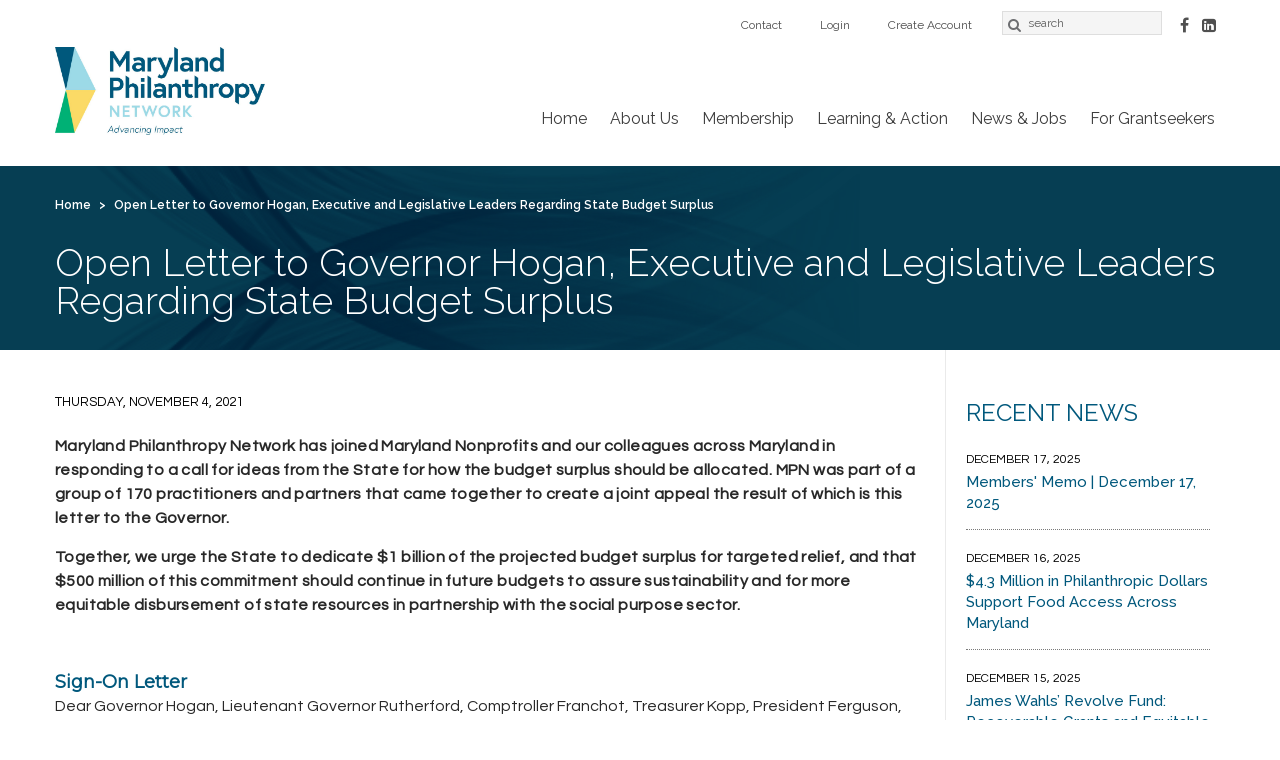

--- FILE ---
content_type: text/html; charset=utf-8
request_url: https://www.marylandphilanthropy.org/news/open-letter-governor-hogan-executive-and-legislative-leaders-regarding-state-budget-surplus?page=8
body_size: 31532
content:
<!DOCTYPE html>
<html lang="en" dir="ltr">
<head>
  <meta http-equiv="Content-Type" content="text/html; charset=utf-8" /><script type="text/javascript">(window.NREUM||(NREUM={})).init={ajax:{deny_list:["bam.nr-data.net"]},feature_flags:["soft_nav"]};(window.NREUM||(NREUM={})).loader_config={licenseKey:"8ae0a9ad43",applicationID:"139983507",browserID:"140007232"};;/*! For license information please see nr-loader-rum-1.308.0.min.js.LICENSE.txt */
(()=>{var e,t,r={163:(e,t,r)=>{"use strict";r.d(t,{j:()=>E});var n=r(384),i=r(1741);var a=r(2555);r(860).K7.genericEvents;const s="experimental.resources",o="register",c=e=>{if(!e||"string"!=typeof e)return!1;try{document.createDocumentFragment().querySelector(e)}catch{return!1}return!0};var d=r(2614),u=r(944),l=r(8122);const f="[data-nr-mask]",g=e=>(0,l.a)(e,(()=>{const e={feature_flags:[],experimental:{allow_registered_children:!1,resources:!1},mask_selector:"*",block_selector:"[data-nr-block]",mask_input_options:{color:!1,date:!1,"datetime-local":!1,email:!1,month:!1,number:!1,range:!1,search:!1,tel:!1,text:!1,time:!1,url:!1,week:!1,textarea:!1,select:!1,password:!0}};return{ajax:{deny_list:void 0,block_internal:!0,enabled:!0,autoStart:!0},api:{get allow_registered_children(){return e.feature_flags.includes(o)||e.experimental.allow_registered_children},set allow_registered_children(t){e.experimental.allow_registered_children=t},duplicate_registered_data:!1},browser_consent_mode:{enabled:!1},distributed_tracing:{enabled:void 0,exclude_newrelic_header:void 0,cors_use_newrelic_header:void 0,cors_use_tracecontext_headers:void 0,allowed_origins:void 0},get feature_flags(){return e.feature_flags},set feature_flags(t){e.feature_flags=t},generic_events:{enabled:!0,autoStart:!0},harvest:{interval:30},jserrors:{enabled:!0,autoStart:!0},logging:{enabled:!0,autoStart:!0},metrics:{enabled:!0,autoStart:!0},obfuscate:void 0,page_action:{enabled:!0},page_view_event:{enabled:!0,autoStart:!0},page_view_timing:{enabled:!0,autoStart:!0},performance:{capture_marks:!1,capture_measures:!1,capture_detail:!0,resources:{get enabled(){return e.feature_flags.includes(s)||e.experimental.resources},set enabled(t){e.experimental.resources=t},asset_types:[],first_party_domains:[],ignore_newrelic:!0}},privacy:{cookies_enabled:!0},proxy:{assets:void 0,beacon:void 0},session:{expiresMs:d.wk,inactiveMs:d.BB},session_replay:{autoStart:!0,enabled:!1,preload:!1,sampling_rate:10,error_sampling_rate:100,collect_fonts:!1,inline_images:!1,fix_stylesheets:!0,mask_all_inputs:!0,get mask_text_selector(){return e.mask_selector},set mask_text_selector(t){c(t)?e.mask_selector="".concat(t,",").concat(f):""===t||null===t?e.mask_selector=f:(0,u.R)(5,t)},get block_class(){return"nr-block"},get ignore_class(){return"nr-ignore"},get mask_text_class(){return"nr-mask"},get block_selector(){return e.block_selector},set block_selector(t){c(t)?e.block_selector+=",".concat(t):""!==t&&(0,u.R)(6,t)},get mask_input_options(){return e.mask_input_options},set mask_input_options(t){t&&"object"==typeof t?e.mask_input_options={...t,password:!0}:(0,u.R)(7,t)}},session_trace:{enabled:!0,autoStart:!0},soft_navigations:{enabled:!0,autoStart:!0},spa:{enabled:!0,autoStart:!0},ssl:void 0,user_actions:{enabled:!0,elementAttributes:["id","className","tagName","type"]}}})());var p=r(6154),m=r(9324);let h=0;const v={buildEnv:m.F3,distMethod:m.Xs,version:m.xv,originTime:p.WN},b={consented:!1},y={appMetadata:{},get consented(){return this.session?.state?.consent||b.consented},set consented(e){b.consented=e},customTransaction:void 0,denyList:void 0,disabled:!1,harvester:void 0,isolatedBacklog:!1,isRecording:!1,loaderType:void 0,maxBytes:3e4,obfuscator:void 0,onerror:void 0,ptid:void 0,releaseIds:{},session:void 0,timeKeeper:void 0,registeredEntities:[],jsAttributesMetadata:{bytes:0},get harvestCount(){return++h}},_=e=>{const t=(0,l.a)(e,y),r=Object.keys(v).reduce((e,t)=>(e[t]={value:v[t],writable:!1,configurable:!0,enumerable:!0},e),{});return Object.defineProperties(t,r)};var w=r(5701);const x=e=>{const t=e.startsWith("http");e+="/",r.p=t?e:"https://"+e};var R=r(7836),k=r(3241);const A={accountID:void 0,trustKey:void 0,agentID:void 0,licenseKey:void 0,applicationID:void 0,xpid:void 0},S=e=>(0,l.a)(e,A),T=new Set;function E(e,t={},r,s){let{init:o,info:c,loader_config:d,runtime:u={},exposed:l=!0}=t;if(!c){const e=(0,n.pV)();o=e.init,c=e.info,d=e.loader_config}e.init=g(o||{}),e.loader_config=S(d||{}),c.jsAttributes??={},p.bv&&(c.jsAttributes.isWorker=!0),e.info=(0,a.D)(c);const f=e.init,m=[c.beacon,c.errorBeacon];T.has(e.agentIdentifier)||(f.proxy.assets&&(x(f.proxy.assets),m.push(f.proxy.assets)),f.proxy.beacon&&m.push(f.proxy.beacon),e.beacons=[...m],function(e){const t=(0,n.pV)();Object.getOwnPropertyNames(i.W.prototype).forEach(r=>{const n=i.W.prototype[r];if("function"!=typeof n||"constructor"===n)return;let a=t[r];e[r]&&!1!==e.exposed&&"micro-agent"!==e.runtime?.loaderType&&(t[r]=(...t)=>{const n=e[r](...t);return a?a(...t):n})})}(e),(0,n.US)("activatedFeatures",w.B)),u.denyList=[...f.ajax.deny_list||[],...f.ajax.block_internal?m:[]],u.ptid=e.agentIdentifier,u.loaderType=r,e.runtime=_(u),T.has(e.agentIdentifier)||(e.ee=R.ee.get(e.agentIdentifier),e.exposed=l,(0,k.W)({agentIdentifier:e.agentIdentifier,drained:!!w.B?.[e.agentIdentifier],type:"lifecycle",name:"initialize",feature:void 0,data:e.config})),T.add(e.agentIdentifier)}},384:(e,t,r)=>{"use strict";r.d(t,{NT:()=>s,US:()=>u,Zm:()=>o,bQ:()=>d,dV:()=>c,pV:()=>l});var n=r(6154),i=r(1863),a=r(1910);const s={beacon:"bam.nr-data.net",errorBeacon:"bam.nr-data.net"};function o(){return n.gm.NREUM||(n.gm.NREUM={}),void 0===n.gm.newrelic&&(n.gm.newrelic=n.gm.NREUM),n.gm.NREUM}function c(){let e=o();return e.o||(e.o={ST:n.gm.setTimeout,SI:n.gm.setImmediate||n.gm.setInterval,CT:n.gm.clearTimeout,XHR:n.gm.XMLHttpRequest,REQ:n.gm.Request,EV:n.gm.Event,PR:n.gm.Promise,MO:n.gm.MutationObserver,FETCH:n.gm.fetch,WS:n.gm.WebSocket},(0,a.i)(...Object.values(e.o))),e}function d(e,t){let r=o();r.initializedAgents??={},t.initializedAt={ms:(0,i.t)(),date:new Date},r.initializedAgents[e]=t}function u(e,t){o()[e]=t}function l(){return function(){let e=o();const t=e.info||{};e.info={beacon:s.beacon,errorBeacon:s.errorBeacon,...t}}(),function(){let e=o();const t=e.init||{};e.init={...t}}(),c(),function(){let e=o();const t=e.loader_config||{};e.loader_config={...t}}(),o()}},782:(e,t,r)=>{"use strict";r.d(t,{T:()=>n});const n=r(860).K7.pageViewTiming},860:(e,t,r)=>{"use strict";r.d(t,{$J:()=>u,K7:()=>c,P3:()=>d,XX:()=>i,Yy:()=>o,df:()=>a,qY:()=>n,v4:()=>s});const n="events",i="jserrors",a="browser/blobs",s="rum",o="browser/logs",c={ajax:"ajax",genericEvents:"generic_events",jserrors:i,logging:"logging",metrics:"metrics",pageAction:"page_action",pageViewEvent:"page_view_event",pageViewTiming:"page_view_timing",sessionReplay:"session_replay",sessionTrace:"session_trace",softNav:"soft_navigations",spa:"spa"},d={[c.pageViewEvent]:1,[c.pageViewTiming]:2,[c.metrics]:3,[c.jserrors]:4,[c.spa]:5,[c.ajax]:6,[c.sessionTrace]:7,[c.softNav]:8,[c.sessionReplay]:9,[c.logging]:10,[c.genericEvents]:11},u={[c.pageViewEvent]:s,[c.pageViewTiming]:n,[c.ajax]:n,[c.spa]:n,[c.softNav]:n,[c.metrics]:i,[c.jserrors]:i,[c.sessionTrace]:a,[c.sessionReplay]:a,[c.logging]:o,[c.genericEvents]:"ins"}},944:(e,t,r)=>{"use strict";r.d(t,{R:()=>i});var n=r(3241);function i(e,t){"function"==typeof console.debug&&(console.debug("New Relic Warning: https://github.com/newrelic/newrelic-browser-agent/blob/main/docs/warning-codes.md#".concat(e),t),(0,n.W)({agentIdentifier:null,drained:null,type:"data",name:"warn",feature:"warn",data:{code:e,secondary:t}}))}},1687:(e,t,r)=>{"use strict";r.d(t,{Ak:()=>d,Ze:()=>f,x3:()=>u});var n=r(3241),i=r(7836),a=r(3606),s=r(860),o=r(2646);const c={};function d(e,t){const r={staged:!1,priority:s.P3[t]||0};l(e),c[e].get(t)||c[e].set(t,r)}function u(e,t){e&&c[e]&&(c[e].get(t)&&c[e].delete(t),p(e,t,!1),c[e].size&&g(e))}function l(e){if(!e)throw new Error("agentIdentifier required");c[e]||(c[e]=new Map)}function f(e="",t="feature",r=!1){if(l(e),!e||!c[e].get(t)||r)return p(e,t);c[e].get(t).staged=!0,g(e)}function g(e){const t=Array.from(c[e]);t.every(([e,t])=>t.staged)&&(t.sort((e,t)=>e[1].priority-t[1].priority),t.forEach(([t])=>{c[e].delete(t),p(e,t)}))}function p(e,t,r=!0){const s=e?i.ee.get(e):i.ee,c=a.i.handlers;if(!s.aborted&&s.backlog&&c){if((0,n.W)({agentIdentifier:e,type:"lifecycle",name:"drain",feature:t}),r){const e=s.backlog[t],r=c[t];if(r){for(let t=0;e&&t<e.length;++t)m(e[t],r);Object.entries(r).forEach(([e,t])=>{Object.values(t||{}).forEach(t=>{t[0]?.on&&t[0]?.context()instanceof o.y&&t[0].on(e,t[1])})})}}s.isolatedBacklog||delete c[t],s.backlog[t]=null,s.emit("drain-"+t,[])}}function m(e,t){var r=e[1];Object.values(t[r]||{}).forEach(t=>{var r=e[0];if(t[0]===r){var n=t[1],i=e[3],a=e[2];n.apply(i,a)}})}},1738:(e,t,r)=>{"use strict";r.d(t,{U:()=>g,Y:()=>f});var n=r(3241),i=r(9908),a=r(1863),s=r(944),o=r(5701),c=r(3969),d=r(8362),u=r(860),l=r(4261);function f(e,t,r,a){const f=a||r;!f||f[e]&&f[e]!==d.d.prototype[e]||(f[e]=function(){(0,i.p)(c.xV,["API/"+e+"/called"],void 0,u.K7.metrics,r.ee),(0,n.W)({agentIdentifier:r.agentIdentifier,drained:!!o.B?.[r.agentIdentifier],type:"data",name:"api",feature:l.Pl+e,data:{}});try{return t.apply(this,arguments)}catch(e){(0,s.R)(23,e)}})}function g(e,t,r,n,s){const o=e.info;null===r?delete o.jsAttributes[t]:o.jsAttributes[t]=r,(s||null===r)&&(0,i.p)(l.Pl+n,[(0,a.t)(),t,r],void 0,"session",e.ee)}},1741:(e,t,r)=>{"use strict";r.d(t,{W:()=>a});var n=r(944),i=r(4261);class a{#e(e,...t){if(this[e]!==a.prototype[e])return this[e](...t);(0,n.R)(35,e)}addPageAction(e,t){return this.#e(i.hG,e,t)}register(e){return this.#e(i.eY,e)}recordCustomEvent(e,t){return this.#e(i.fF,e,t)}setPageViewName(e,t){return this.#e(i.Fw,e,t)}setCustomAttribute(e,t,r){return this.#e(i.cD,e,t,r)}noticeError(e,t){return this.#e(i.o5,e,t)}setUserId(e,t=!1){return this.#e(i.Dl,e,t)}setApplicationVersion(e){return this.#e(i.nb,e)}setErrorHandler(e){return this.#e(i.bt,e)}addRelease(e,t){return this.#e(i.k6,e,t)}log(e,t){return this.#e(i.$9,e,t)}start(){return this.#e(i.d3)}finished(e){return this.#e(i.BL,e)}recordReplay(){return this.#e(i.CH)}pauseReplay(){return this.#e(i.Tb)}addToTrace(e){return this.#e(i.U2,e)}setCurrentRouteName(e){return this.#e(i.PA,e)}interaction(e){return this.#e(i.dT,e)}wrapLogger(e,t,r){return this.#e(i.Wb,e,t,r)}measure(e,t){return this.#e(i.V1,e,t)}consent(e){return this.#e(i.Pv,e)}}},1863:(e,t,r)=>{"use strict";function n(){return Math.floor(performance.now())}r.d(t,{t:()=>n})},1910:(e,t,r)=>{"use strict";r.d(t,{i:()=>a});var n=r(944);const i=new Map;function a(...e){return e.every(e=>{if(i.has(e))return i.get(e);const t="function"==typeof e?e.toString():"",r=t.includes("[native code]"),a=t.includes("nrWrapper");return r||a||(0,n.R)(64,e?.name||t),i.set(e,r),r})}},2555:(e,t,r)=>{"use strict";r.d(t,{D:()=>o,f:()=>s});var n=r(384),i=r(8122);const a={beacon:n.NT.beacon,errorBeacon:n.NT.errorBeacon,licenseKey:void 0,applicationID:void 0,sa:void 0,queueTime:void 0,applicationTime:void 0,ttGuid:void 0,user:void 0,account:void 0,product:void 0,extra:void 0,jsAttributes:{},userAttributes:void 0,atts:void 0,transactionName:void 0,tNamePlain:void 0};function s(e){try{return!!e.licenseKey&&!!e.errorBeacon&&!!e.applicationID}catch(e){return!1}}const o=e=>(0,i.a)(e,a)},2614:(e,t,r)=>{"use strict";r.d(t,{BB:()=>s,H3:()=>n,g:()=>d,iL:()=>c,tS:()=>o,uh:()=>i,wk:()=>a});const n="NRBA",i="SESSION",a=144e5,s=18e5,o={STARTED:"session-started",PAUSE:"session-pause",RESET:"session-reset",RESUME:"session-resume",UPDATE:"session-update"},c={SAME_TAB:"same-tab",CROSS_TAB:"cross-tab"},d={OFF:0,FULL:1,ERROR:2}},2646:(e,t,r)=>{"use strict";r.d(t,{y:()=>n});class n{constructor(e){this.contextId=e}}},2843:(e,t,r)=>{"use strict";r.d(t,{G:()=>a,u:()=>i});var n=r(3878);function i(e,t=!1,r,i){(0,n.DD)("visibilitychange",function(){if(t)return void("hidden"===document.visibilityState&&e());e(document.visibilityState)},r,i)}function a(e,t,r){(0,n.sp)("pagehide",e,t,r)}},3241:(e,t,r)=>{"use strict";r.d(t,{W:()=>a});var n=r(6154);const i="newrelic";function a(e={}){try{n.gm.dispatchEvent(new CustomEvent(i,{detail:e}))}catch(e){}}},3606:(e,t,r)=>{"use strict";r.d(t,{i:()=>a});var n=r(9908);a.on=s;var i=a.handlers={};function a(e,t,r,a){s(a||n.d,i,e,t,r)}function s(e,t,r,i,a){a||(a="feature"),e||(e=n.d);var s=t[a]=t[a]||{};(s[r]=s[r]||[]).push([e,i])}},3878:(e,t,r)=>{"use strict";function n(e,t){return{capture:e,passive:!1,signal:t}}function i(e,t,r=!1,i){window.addEventListener(e,t,n(r,i))}function a(e,t,r=!1,i){document.addEventListener(e,t,n(r,i))}r.d(t,{DD:()=>a,jT:()=>n,sp:()=>i})},3969:(e,t,r)=>{"use strict";r.d(t,{TZ:()=>n,XG:()=>o,rs:()=>i,xV:()=>s,z_:()=>a});const n=r(860).K7.metrics,i="sm",a="cm",s="storeSupportabilityMetrics",o="storeEventMetrics"},4234:(e,t,r)=>{"use strict";r.d(t,{W:()=>a});var n=r(7836),i=r(1687);class a{constructor(e,t){this.agentIdentifier=e,this.ee=n.ee.get(e),this.featureName=t,this.blocked=!1}deregisterDrain(){(0,i.x3)(this.agentIdentifier,this.featureName)}}},4261:(e,t,r)=>{"use strict";r.d(t,{$9:()=>d,BL:()=>o,CH:()=>g,Dl:()=>_,Fw:()=>y,PA:()=>h,Pl:()=>n,Pv:()=>k,Tb:()=>l,U2:()=>a,V1:()=>R,Wb:()=>x,bt:()=>b,cD:()=>v,d3:()=>w,dT:()=>c,eY:()=>p,fF:()=>f,hG:()=>i,k6:()=>s,nb:()=>m,o5:()=>u});const n="api-",i="addPageAction",a="addToTrace",s="addRelease",o="finished",c="interaction",d="log",u="noticeError",l="pauseReplay",f="recordCustomEvent",g="recordReplay",p="register",m="setApplicationVersion",h="setCurrentRouteName",v="setCustomAttribute",b="setErrorHandler",y="setPageViewName",_="setUserId",w="start",x="wrapLogger",R="measure",k="consent"},5289:(e,t,r)=>{"use strict";r.d(t,{GG:()=>s,Qr:()=>c,sB:()=>o});var n=r(3878),i=r(6389);function a(){return"undefined"==typeof document||"complete"===document.readyState}function s(e,t){if(a())return e();const r=(0,i.J)(e),s=setInterval(()=>{a()&&(clearInterval(s),r())},500);(0,n.sp)("load",r,t)}function o(e){if(a())return e();(0,n.DD)("DOMContentLoaded",e)}function c(e){if(a())return e();(0,n.sp)("popstate",e)}},5607:(e,t,r)=>{"use strict";r.d(t,{W:()=>n});const n=(0,r(9566).bz)()},5701:(e,t,r)=>{"use strict";r.d(t,{B:()=>a,t:()=>s});var n=r(3241);const i=new Set,a={};function s(e,t){const r=t.agentIdentifier;a[r]??={},e&&"object"==typeof e&&(i.has(r)||(t.ee.emit("rumresp",[e]),a[r]=e,i.add(r),(0,n.W)({agentIdentifier:r,loaded:!0,drained:!0,type:"lifecycle",name:"load",feature:void 0,data:e})))}},6154:(e,t,r)=>{"use strict";r.d(t,{OF:()=>c,RI:()=>i,WN:()=>u,bv:()=>a,eN:()=>l,gm:()=>s,mw:()=>o,sb:()=>d});var n=r(1863);const i="undefined"!=typeof window&&!!window.document,a="undefined"!=typeof WorkerGlobalScope&&("undefined"!=typeof self&&self instanceof WorkerGlobalScope&&self.navigator instanceof WorkerNavigator||"undefined"!=typeof globalThis&&globalThis instanceof WorkerGlobalScope&&globalThis.navigator instanceof WorkerNavigator),s=i?window:"undefined"!=typeof WorkerGlobalScope&&("undefined"!=typeof self&&self instanceof WorkerGlobalScope&&self||"undefined"!=typeof globalThis&&globalThis instanceof WorkerGlobalScope&&globalThis),o=Boolean("hidden"===s?.document?.visibilityState),c=/iPad|iPhone|iPod/.test(s.navigator?.userAgent),d=c&&"undefined"==typeof SharedWorker,u=((()=>{const e=s.navigator?.userAgent?.match(/Firefox[/\s](\d+\.\d+)/);Array.isArray(e)&&e.length>=2&&e[1]})(),Date.now()-(0,n.t)()),l=()=>"undefined"!=typeof PerformanceNavigationTiming&&s?.performance?.getEntriesByType("navigation")?.[0]?.responseStart},6389:(e,t,r)=>{"use strict";function n(e,t=500,r={}){const n=r?.leading||!1;let i;return(...r)=>{n&&void 0===i&&(e.apply(this,r),i=setTimeout(()=>{i=clearTimeout(i)},t)),n||(clearTimeout(i),i=setTimeout(()=>{e.apply(this,r)},t))}}function i(e){let t=!1;return(...r)=>{t||(t=!0,e.apply(this,r))}}r.d(t,{J:()=>i,s:()=>n})},6630:(e,t,r)=>{"use strict";r.d(t,{T:()=>n});const n=r(860).K7.pageViewEvent},7699:(e,t,r)=>{"use strict";r.d(t,{It:()=>a,KC:()=>o,No:()=>i,qh:()=>s});var n=r(860);const i=16e3,a=1e6,s="SESSION_ERROR",o={[n.K7.logging]:!0,[n.K7.genericEvents]:!1,[n.K7.jserrors]:!1,[n.K7.ajax]:!1}},7836:(e,t,r)=>{"use strict";r.d(t,{P:()=>o,ee:()=>c});var n=r(384),i=r(8990),a=r(2646),s=r(5607);const o="nr@context:".concat(s.W),c=function e(t,r){var n={},s={},u={},l=!1;try{l=16===r.length&&d.initializedAgents?.[r]?.runtime.isolatedBacklog}catch(e){}var f={on:p,addEventListener:p,removeEventListener:function(e,t){var r=n[e];if(!r)return;for(var i=0;i<r.length;i++)r[i]===t&&r.splice(i,1)},emit:function(e,r,n,i,a){!1!==a&&(a=!0);if(c.aborted&&!i)return;t&&a&&t.emit(e,r,n);var o=g(n);m(e).forEach(e=>{e.apply(o,r)});var d=v()[s[e]];d&&d.push([f,e,r,o]);return o},get:h,listeners:m,context:g,buffer:function(e,t){const r=v();if(t=t||"feature",f.aborted)return;Object.entries(e||{}).forEach(([e,n])=>{s[n]=t,t in r||(r[t]=[])})},abort:function(){f._aborted=!0,Object.keys(f.backlog).forEach(e=>{delete f.backlog[e]})},isBuffering:function(e){return!!v()[s[e]]},debugId:r,backlog:l?{}:t&&"object"==typeof t.backlog?t.backlog:{},isolatedBacklog:l};return Object.defineProperty(f,"aborted",{get:()=>{let e=f._aborted||!1;return e||(t&&(e=t.aborted),e)}}),f;function g(e){return e&&e instanceof a.y?e:e?(0,i.I)(e,o,()=>new a.y(o)):new a.y(o)}function p(e,t){n[e]=m(e).concat(t)}function m(e){return n[e]||[]}function h(t){return u[t]=u[t]||e(f,t)}function v(){return f.backlog}}(void 0,"globalEE"),d=(0,n.Zm)();d.ee||(d.ee=c)},8122:(e,t,r)=>{"use strict";r.d(t,{a:()=>i});var n=r(944);function i(e,t){try{if(!e||"object"!=typeof e)return(0,n.R)(3);if(!t||"object"!=typeof t)return(0,n.R)(4);const r=Object.create(Object.getPrototypeOf(t),Object.getOwnPropertyDescriptors(t)),a=0===Object.keys(r).length?e:r;for(let s in a)if(void 0!==e[s])try{if(null===e[s]){r[s]=null;continue}Array.isArray(e[s])&&Array.isArray(t[s])?r[s]=Array.from(new Set([...e[s],...t[s]])):"object"==typeof e[s]&&"object"==typeof t[s]?r[s]=i(e[s],t[s]):r[s]=e[s]}catch(e){r[s]||(0,n.R)(1,e)}return r}catch(e){(0,n.R)(2,e)}}},8362:(e,t,r)=>{"use strict";r.d(t,{d:()=>a});var n=r(9566),i=r(1741);class a extends i.W{agentIdentifier=(0,n.LA)(16)}},8374:(e,t,r)=>{r.nc=(()=>{try{return document?.currentScript?.nonce}catch(e){}return""})()},8990:(e,t,r)=>{"use strict";r.d(t,{I:()=>i});var n=Object.prototype.hasOwnProperty;function i(e,t,r){if(n.call(e,t))return e[t];var i=r();if(Object.defineProperty&&Object.keys)try{return Object.defineProperty(e,t,{value:i,writable:!0,enumerable:!1}),i}catch(e){}return e[t]=i,i}},9324:(e,t,r)=>{"use strict";r.d(t,{F3:()=>i,Xs:()=>a,xv:()=>n});const n="1.308.0",i="PROD",a="CDN"},9566:(e,t,r)=>{"use strict";r.d(t,{LA:()=>o,bz:()=>s});var n=r(6154);const i="xxxxxxxx-xxxx-4xxx-yxxx-xxxxxxxxxxxx";function a(e,t){return e?15&e[t]:16*Math.random()|0}function s(){const e=n.gm?.crypto||n.gm?.msCrypto;let t,r=0;return e&&e.getRandomValues&&(t=e.getRandomValues(new Uint8Array(30))),i.split("").map(e=>"x"===e?a(t,r++).toString(16):"y"===e?(3&a()|8).toString(16):e).join("")}function o(e){const t=n.gm?.crypto||n.gm?.msCrypto;let r,i=0;t&&t.getRandomValues&&(r=t.getRandomValues(new Uint8Array(e)));const s=[];for(var o=0;o<e;o++)s.push(a(r,i++).toString(16));return s.join("")}},9908:(e,t,r)=>{"use strict";r.d(t,{d:()=>n,p:()=>i});var n=r(7836).ee.get("handle");function i(e,t,r,i,a){a?(a.buffer([e],i),a.emit(e,t,r)):(n.buffer([e],i),n.emit(e,t,r))}}},n={};function i(e){var t=n[e];if(void 0!==t)return t.exports;var a=n[e]={exports:{}};return r[e](a,a.exports,i),a.exports}i.m=r,i.d=(e,t)=>{for(var r in t)i.o(t,r)&&!i.o(e,r)&&Object.defineProperty(e,r,{enumerable:!0,get:t[r]})},i.f={},i.e=e=>Promise.all(Object.keys(i.f).reduce((t,r)=>(i.f[r](e,t),t),[])),i.u=e=>"nr-rum-1.308.0.min.js",i.o=(e,t)=>Object.prototype.hasOwnProperty.call(e,t),e={},t="NRBA-1.308.0.PROD:",i.l=(r,n,a,s)=>{if(e[r])e[r].push(n);else{var o,c;if(void 0!==a)for(var d=document.getElementsByTagName("script"),u=0;u<d.length;u++){var l=d[u];if(l.getAttribute("src")==r||l.getAttribute("data-webpack")==t+a){o=l;break}}if(!o){c=!0;var f={296:"sha512-+MIMDsOcckGXa1EdWHqFNv7P+JUkd5kQwCBr3KE6uCvnsBNUrdSt4a/3/L4j4TxtnaMNjHpza2/erNQbpacJQA=="};(o=document.createElement("script")).charset="utf-8",i.nc&&o.setAttribute("nonce",i.nc),o.setAttribute("data-webpack",t+a),o.src=r,0!==o.src.indexOf(window.location.origin+"/")&&(o.crossOrigin="anonymous"),f[s]&&(o.integrity=f[s])}e[r]=[n];var g=(t,n)=>{o.onerror=o.onload=null,clearTimeout(p);var i=e[r];if(delete e[r],o.parentNode&&o.parentNode.removeChild(o),i&&i.forEach(e=>e(n)),t)return t(n)},p=setTimeout(g.bind(null,void 0,{type:"timeout",target:o}),12e4);o.onerror=g.bind(null,o.onerror),o.onload=g.bind(null,o.onload),c&&document.head.appendChild(o)}},i.r=e=>{"undefined"!=typeof Symbol&&Symbol.toStringTag&&Object.defineProperty(e,Symbol.toStringTag,{value:"Module"}),Object.defineProperty(e,"__esModule",{value:!0})},i.p="https://js-agent.newrelic.com/",(()=>{var e={374:0,840:0};i.f.j=(t,r)=>{var n=i.o(e,t)?e[t]:void 0;if(0!==n)if(n)r.push(n[2]);else{var a=new Promise((r,i)=>n=e[t]=[r,i]);r.push(n[2]=a);var s=i.p+i.u(t),o=new Error;i.l(s,r=>{if(i.o(e,t)&&(0!==(n=e[t])&&(e[t]=void 0),n)){var a=r&&("load"===r.type?"missing":r.type),s=r&&r.target&&r.target.src;o.message="Loading chunk "+t+" failed: ("+a+": "+s+")",o.name="ChunkLoadError",o.type=a,o.request=s,n[1](o)}},"chunk-"+t,t)}};var t=(t,r)=>{var n,a,[s,o,c]=r,d=0;if(s.some(t=>0!==e[t])){for(n in o)i.o(o,n)&&(i.m[n]=o[n]);if(c)c(i)}for(t&&t(r);d<s.length;d++)a=s[d],i.o(e,a)&&e[a]&&e[a][0](),e[a]=0},r=self["webpackChunk:NRBA-1.308.0.PROD"]=self["webpackChunk:NRBA-1.308.0.PROD"]||[];r.forEach(t.bind(null,0)),r.push=t.bind(null,r.push.bind(r))})(),(()=>{"use strict";i(8374);var e=i(8362),t=i(860);const r=Object.values(t.K7);var n=i(163);var a=i(9908),s=i(1863),o=i(4261),c=i(1738);var d=i(1687),u=i(4234),l=i(5289),f=i(6154),g=i(944),p=i(384);const m=e=>f.RI&&!0===e?.privacy.cookies_enabled;function h(e){return!!(0,p.dV)().o.MO&&m(e)&&!0===e?.session_trace.enabled}var v=i(6389),b=i(7699);class y extends u.W{constructor(e,t){super(e.agentIdentifier,t),this.agentRef=e,this.abortHandler=void 0,this.featAggregate=void 0,this.loadedSuccessfully=void 0,this.onAggregateImported=new Promise(e=>{this.loadedSuccessfully=e}),this.deferred=Promise.resolve(),!1===e.init[this.featureName].autoStart?this.deferred=new Promise((t,r)=>{this.ee.on("manual-start-all",(0,v.J)(()=>{(0,d.Ak)(e.agentIdentifier,this.featureName),t()}))}):(0,d.Ak)(e.agentIdentifier,t)}importAggregator(e,t,r={}){if(this.featAggregate)return;const n=async()=>{let n;await this.deferred;try{if(m(e.init)){const{setupAgentSession:t}=await i.e(296).then(i.bind(i,3305));n=t(e)}}catch(e){(0,g.R)(20,e),this.ee.emit("internal-error",[e]),(0,a.p)(b.qh,[e],void 0,this.featureName,this.ee)}try{if(!this.#t(this.featureName,n,e.init))return(0,d.Ze)(this.agentIdentifier,this.featureName),void this.loadedSuccessfully(!1);const{Aggregate:i}=await t();this.featAggregate=new i(e,r),e.runtime.harvester.initializedAggregates.push(this.featAggregate),this.loadedSuccessfully(!0)}catch(e){(0,g.R)(34,e),this.abortHandler?.(),(0,d.Ze)(this.agentIdentifier,this.featureName,!0),this.loadedSuccessfully(!1),this.ee&&this.ee.abort()}};f.RI?(0,l.GG)(()=>n(),!0):n()}#t(e,r,n){if(this.blocked)return!1;switch(e){case t.K7.sessionReplay:return h(n)&&!!r;case t.K7.sessionTrace:return!!r;default:return!0}}}var _=i(6630),w=i(2614),x=i(3241);class R extends y{static featureName=_.T;constructor(e){var t;super(e,_.T),this.setupInspectionEvents(e.agentIdentifier),t=e,(0,c.Y)(o.Fw,function(e,r){"string"==typeof e&&("/"!==e.charAt(0)&&(e="/"+e),t.runtime.customTransaction=(r||"http://custom.transaction")+e,(0,a.p)(o.Pl+o.Fw,[(0,s.t)()],void 0,void 0,t.ee))},t),this.importAggregator(e,()=>i.e(296).then(i.bind(i,3943)))}setupInspectionEvents(e){const t=(t,r)=>{t&&(0,x.W)({agentIdentifier:e,timeStamp:t.timeStamp,loaded:"complete"===t.target.readyState,type:"window",name:r,data:t.target.location+""})};(0,l.sB)(e=>{t(e,"DOMContentLoaded")}),(0,l.GG)(e=>{t(e,"load")}),(0,l.Qr)(e=>{t(e,"navigate")}),this.ee.on(w.tS.UPDATE,(t,r)=>{(0,x.W)({agentIdentifier:e,type:"lifecycle",name:"session",data:r})})}}class k extends e.d{constructor(e){var t;(super(),f.gm)?(this.features={},(0,p.bQ)(this.agentIdentifier,this),this.desiredFeatures=new Set(e.features||[]),this.desiredFeatures.add(R),(0,n.j)(this,e,e.loaderType||"agent"),t=this,(0,c.Y)(o.cD,function(e,r,n=!1){if("string"==typeof e){if(["string","number","boolean"].includes(typeof r)||null===r)return(0,c.U)(t,e,r,o.cD,n);(0,g.R)(40,typeof r)}else(0,g.R)(39,typeof e)},t),function(e){(0,c.Y)(o.Dl,function(t,r=!1){if("string"!=typeof t&&null!==t)return void(0,g.R)(41,typeof t);const n=e.info.jsAttributes["enduser.id"];r&&null!=n&&n!==t?(0,a.p)(o.Pl+"setUserIdAndResetSession",[t],void 0,"session",e.ee):(0,c.U)(e,"enduser.id",t,o.Dl,!0)},e)}(this),function(e){(0,c.Y)(o.nb,function(t){if("string"==typeof t||null===t)return(0,c.U)(e,"application.version",t,o.nb,!1);(0,g.R)(42,typeof t)},e)}(this),function(e){(0,c.Y)(o.d3,function(){e.ee.emit("manual-start-all")},e)}(this),function(e){(0,c.Y)(o.Pv,function(t=!0){if("boolean"==typeof t){if((0,a.p)(o.Pl+o.Pv,[t],void 0,"session",e.ee),e.runtime.consented=t,t){const t=e.features.page_view_event;t.onAggregateImported.then(e=>{const r=t.featAggregate;e&&!r.sentRum&&r.sendRum()})}}else(0,g.R)(65,typeof t)},e)}(this),this.run()):(0,g.R)(21)}get config(){return{info:this.info,init:this.init,loader_config:this.loader_config,runtime:this.runtime}}get api(){return this}run(){try{const e=function(e){const t={};return r.forEach(r=>{t[r]=!!e[r]?.enabled}),t}(this.init),n=[...this.desiredFeatures];n.sort((e,r)=>t.P3[e.featureName]-t.P3[r.featureName]),n.forEach(r=>{if(!e[r.featureName]&&r.featureName!==t.K7.pageViewEvent)return;if(r.featureName===t.K7.spa)return void(0,g.R)(67);const n=function(e){switch(e){case t.K7.ajax:return[t.K7.jserrors];case t.K7.sessionTrace:return[t.K7.ajax,t.K7.pageViewEvent];case t.K7.sessionReplay:return[t.K7.sessionTrace];case t.K7.pageViewTiming:return[t.K7.pageViewEvent];default:return[]}}(r.featureName).filter(e=>!(e in this.features));n.length>0&&(0,g.R)(36,{targetFeature:r.featureName,missingDependencies:n}),this.features[r.featureName]=new r(this)})}catch(e){(0,g.R)(22,e);for(const e in this.features)this.features[e].abortHandler?.();const t=(0,p.Zm)();delete t.initializedAgents[this.agentIdentifier]?.features,delete this.sharedAggregator;return t.ee.get(this.agentIdentifier).abort(),!1}}}var A=i(2843),S=i(782);class T extends y{static featureName=S.T;constructor(e){super(e,S.T),f.RI&&((0,A.u)(()=>(0,a.p)("docHidden",[(0,s.t)()],void 0,S.T,this.ee),!0),(0,A.G)(()=>(0,a.p)("winPagehide",[(0,s.t)()],void 0,S.T,this.ee)),this.importAggregator(e,()=>i.e(296).then(i.bind(i,2117))))}}var E=i(3969);class I extends y{static featureName=E.TZ;constructor(e){super(e,E.TZ),f.RI&&document.addEventListener("securitypolicyviolation",e=>{(0,a.p)(E.xV,["Generic/CSPViolation/Detected"],void 0,this.featureName,this.ee)}),this.importAggregator(e,()=>i.e(296).then(i.bind(i,9623)))}}new k({features:[R,T,I],loaderType:"lite"})})()})();</script>
<link rel="shortcut icon" href="https://www.marylandphilanthropy.org/profiles/givingforum_dev/themes/gf_omega/abag_custom/favicon.ico" type="image/vnd.microsoft.icon" />
<meta name="viewport" content="width=device-width, initial-scale=1, maximum-scale=1, minimum-scale=1, user-scalable=no" />
<meta name="description" content="Maryland Philanthropy Network has joined Maryland Nonprofits and our colleagues across Maryland in responding to a call for ideas from the State for how the budget surplus should be allocated. MPN was part of a group of 170 practitioners and partners that came together to create a joint appeal the result of which is this letter to the Governor. Together, we urge the State to" />
<meta name="rating" content="general" />
<meta name="referrer" content="no-referrer" />
<meta name="generator" content="Drupal 7 (http://drupal.org)" />
<link rel="canonical" href="https://www.marylandphilanthropy.org/news/open-letter-governor-hogan-executive-and-legislative-leaders-regarding-state-budget-surplus" />
<link rel="shortlink" href="https://www.marylandphilanthropy.org/node/3546" />
<meta property="og:site_name" content="Maryland Philanthropy Network" />
<meta property="og:type" content="article" />
<meta property="og:url" content="https://www.marylandphilanthropy.org/news/open-letter-governor-hogan-executive-and-legislative-leaders-regarding-state-budget-surplus" />
<meta property="og:title" content="Open Letter to Governor Hogan, Executive and Legislative Leaders Regarding State Budget Surplus" />
<meta property="og:description" content="Maryland Philanthropy Network has joined Maryland Nonprofits and our colleagues across Maryland in responding to a call for ideas from the State for how the budget surplus should be allocated. MPN was part of a group of 170 practitioners and partners that came together to create a joint appeal the result of which is this letter to the Governor. Together, we urge the State to dedicate $1 billion of the projected budget surplus for targeted relief, and that $500 million of this commitment should continue in future budgets to assure sustainability and for more equitable disbursement of state resources in partnership with the social purpose sector." />
<meta property="og:updated_time" content="2021-11-11T17:33:25-05:00" />
<meta property="og:image" content="https://www.marylandphilanthropy.org/sites/default/files/content_images/events/2000px-Flag_of_Maryland.svg__2.png" />
<meta property="article:published_time" content="2021-11-04T11:35:40-04:00" />
<meta property="article:modified_time" content="2021-11-11T17:33:25-05:00" />
  <title>Open Letter to Governor Hogan, Executive and Legislative Leaders Regarding State Budget Surplus | Page 9 | Maryland Philanthropy Network</title>
  <link href="//netdna.bootstrapcdn.com/font-awesome/4.7.0/css/font-awesome.css" rel="stylesheet">
  <link rel="stylesheet" href="https://use.fontawesome.com/releases/v5.0.13/css/all.css" integrity="sha384-DNOHZ68U8hZfKXOrtjWvjxusGo9WQnrNx2sqG0tfsghAvtVlRW3tvkXWZh58N9jp" crossorigin="anonymous">
  <link type="text/css" rel="stylesheet" href="https://www.marylandphilanthropy.org/sites/default/files/css/css_xE-rWrJf-fncB6ztZfd2huxqgxu4WO-qwma6Xer30m4.css" media="all" />
<link type="text/css" rel="stylesheet" href="https://www.marylandphilanthropy.org/sites/default/files/css/css_PVknTOM2cZXrFOqE-nHDSx1TniLqr2iZJ10IuK13tP0.css" media="all" />
<link type="text/css" rel="stylesheet" href="https://www.marylandphilanthropy.org/sites/default/files/css/css_TPcWmvhonJBNwGYlHMAwvKpQLKy8PWPnbFqqEtZFxuQ.css" media="all" />
<link type="text/css" rel="stylesheet" href="https://www.marylandphilanthropy.org/sites/default/files/css/css_RI0X1YI7meFiuerEmFPL2xndA-9JOVXzrhPp4Qyty70.css" media="all" />
<link type="text/css" rel="stylesheet" href="https://www.marylandphilanthropy.org/sites/default/files/css/css_dCdfA_3eyUVkBas0TJDefMKACoVu4BgQuNpk7acnP1E.css" media="all" />
<style type="text/css" media="all">
<!--/*--><![CDATA[/*><!--*/
.block-system-main .node__title{display:none;}.block-upcoming-events-programs .cols .col-first .row .link:after,.block-upcoming-news-updates .cols .col-first .row .link:after{display:inline-block;font-family:FontAwesome;font-style:normal;font-weight:normal;content:"\f178";font-size:12px;vertical-align:middle;margin-left:5px;}#fancy_login_login_box{width:500px;}#fancy_login_login_box label{color:white;}#fancy_login_login_box a{color:white;}#fancy_login_login_box .form-text{width:100%;border:0;margin-bottom:10px;}body{margin:0;}.fixed-top .branding-data{margin:15px 0;}.fixed-top .branding-data img{width:200px;}

/*]]>*/-->
</style>

<!--[if lte IE 8]>
<link type="text/css" rel="stylesheet" href="https://www.marylandphilanthropy.org/profiles/givingforum_dev/themes/gf_omega/abag_custom/css/ie8.css?t8nevd" media="all" />
<![endif]-->

<!--[if IE 9]>
<link type="text/css" rel="stylesheet" href="https://www.marylandphilanthropy.org/profiles/givingforum_dev/themes/gf_omega/abag_custom/css/ie9.css?t8nevd" media="all" />
<![endif]-->
  <script type="text/javascript" src="https://www.marylandphilanthropy.org/sites/default/files/js/js_XexEZhbTmj1BHeajKr2rPfyR8Y68f4rm0Nv3Vj5_dSI.js"></script>
<script type="text/javascript" src="https://www.marylandphilanthropy.org/sites/default/files/js/js_CHyih5wYCJakJEd60obUewTPHjsfkt9FBCocSm7nnm4.js"></script>
<script type="text/javascript" src="https://www.marylandphilanthropy.org/sites/default/files/js/js_Wi2jajlLH9exSu76IugvX-oZdPSmJUSMc7XM24ERbXY.js"></script>
<script type="text/javascript" src="https://www.marylandphilanthropy.org/sites/default/files/js/js_JA1FIYZXMkcj1NSCkt4X6qbFBHwwt5cjoQPLyMfM3p4.js"></script>
<script type="text/javascript">
<!--//--><![CDATA[//><!--
(function(i,s,o,g,r,a,m){i["GoogleAnalyticsObject"]=r;i[r]=i[r]||function(){(i[r].q=i[r].q||[]).push(arguments)},i[r].l=1*new Date();a=s.createElement(o),m=s.getElementsByTagName(o)[0];a.async=1;a.src=g;m.parentNode.insertBefore(a,m)})(window,document,"script","//www.google-analytics.com/analytics.js","ga");ga("create", "UA-88990917-1", {"cookieDomain":"auto"});ga("set", "anonymizeIp", true);ga("set", "dimension1", "anonymous user");ga("send", "pageview");
//--><!]]>
</script>
<script type="text/javascript" src="https://www.marylandphilanthropy.org/sites/default/files/js/js_ejm1Yz2aEsHfuMlFqsyIP839oJLxIWttSYykhqwry3c.js"></script>
<script type="text/javascript" src="https://www.marylandphilanthropy.org/sites/default/files/js/js_K40eU73Ah1i8y9pMB8D5r5heWiENTtT3nBUbQJnoZ70.js"></script>
<script type="text/javascript" src="https://www.marylandphilanthropy.org/sites/default/files/js/js_uwrfBOJCFVq42muTMjrq2bD-RUh8NNq_fZRTb6dsNb4.js"></script>
<script type="text/javascript">
<!--//--><![CDATA[//><!--
jQuery.extend(Drupal.settings, {"basePath":"\/","pathPrefix":"","setHasJsCookie":0,"ajaxPageState":{"theme":"abag_custom","theme_token":"yxVkNF49kLtgBh8JwWTlFMLBX5UDDM5VBGGii7boEmY","jquery_version":1.7,"js":{"profiles\/givingforum_dev\/modules\/contrib\/highlight\/js\/highlight.js":1,"profiles\/givingforum_dev\/modules\/contrib\/jquery_update\/replace\/jquery\/1.7\/jquery.min.js":1,"misc\/jquery-extend-3.4.0.js":1,"misc\/jquery-html-prefilter-3.5.0-backport.js":1,"misc\/jquery.once.js":1,"misc\/drupal.js":1,"profiles\/givingforum_dev\/modules\/contrib\/jquery_update\/replace\/ui\/external\/jquery.cookie.js":1,"profiles\/givingforum_dev\/modules\/contrib\/jquery_update\/replace\/misc\/jquery.form.min.js":1,"misc\/form-single-submit.js":1,"misc\/ajax.js":1,"profiles\/givingforum_dev\/modules\/contrib\/jquery_update\/js\/jquery_update.js":1,"profiles\/givingforum_dev\/modules\/contrib\/comment_notify\/comment_notify.js":1,"profiles\/givingforum_dev\/modules\/custom\/gf_menu\/gf_menu.js":1,"sites\/all\/libraries\/colorbox\/jquery.colorbox-min.js":1,"sites\/all\/modules\/contrib\/colorbox\/js\/colorbox.js":1,"sites\/all\/modules\/contrib\/colorbox\/styles\/default\/colorbox_style.js":1,"sites\/all\/modules\/contrib\/colorbox\/js\/colorbox_inline.js":1,"sites\/all\/modules\/custom\/abag_extra\/abag_extra.js":1,"profiles\/givingforum_dev\/modules\/contrib\/highlight\/js\/jquery.highlight.js":1,"profiles\/givingforum_dev\/modules\/contrib\/google_analytics\/googleanalytics.js":1,"0":1,"profiles\/givingforum_dev\/themes\/gf_omega\/abag_custom\/js\/jquery.equalheights.js":1,"sites\/all\/modules\/contrib\/gd_infinite_scroll\/js\/gd_infinite_scroll.js":1,"misc\/progress.js":1,"sites\/all\/modules\/contrib\/fancy_login\/js\/fancy_login.js":1,"profiles\/givingforum_dev\/themes\/gf_omega\/abag_custom\/js\/abag_custom.js":1,"profiles\/givingforum_dev\/themes\/gf_omega\/js\/gf_omega.js":1,"profiles\/givingforum_dev\/themes\/gf_omega\/abag_custom\/assets\/swiper\/js\/swiper.js":1,"profiles\/givingforum_dev\/themes\/gf_omega\/abag_custom\/js\/swiper_inits.js":1,"profiles\/givingforum_dev\/themes\/gf_omega\/abag_custom\/js\/mmenu\/js\/jquery.mmenu.min.js":1,"profiles\/givingforum_dev\/themes\/gf_omega\/abag_custom\/js\/mmenu\/js\/jquery.mmenu.min.all.js":1,"profiles\/givingforum_dev\/themes\/gf_omega\/abag_custom\/js\/mmenu\/js\/jquery.mmenu.js":1,"profiles\/givingforum_dev\/themes\/gf_omega\/abag_custom\/js\/stacktable\/stacktable.js":1,"profiles\/givingforum_dev\/themes\/gf_omega\/abag_custom\/js\/global.js":1,"profiles\/givingforum_dev\/themes\/omega\/omega\/js\/jquery.formalize.js":1,"profiles\/givingforum_dev\/themes\/omega\/omega\/js\/omega-mediaqueries.js":1,"profiles\/givingforum_dev\/themes\/omega\/omega\/js\/omega-equalheights.js":1},"css":{"modules\/system\/system.base.css":1,"modules\/system\/system.menus.css":1,"modules\/system\/system.messages.css":1,"modules\/system\/system.theme.css":1,"profiles\/givingforum_dev\/modules\/contrib\/comment_notify\/comment_notify.css":1,"modules\/comment\/comment.css":1,"profiles\/givingforum_dev\/modules\/contrib\/date\/date_api\/date.css":1,"profiles\/givingforum_dev\/modules\/contrib\/date\/date_popup\/themes\/datepicker.1.7.css":1,"modules\/field\/theme\/field.css":1,"profiles\/givingforum_dev\/modules\/custom\/gf_menu\/css\/gf_menu.css":1,"modules\/node\/node.css":1,"modules\/search\/search.css":1,"modules\/user\/user.css":1,"profiles\/givingforum_dev\/modules\/contrib\/views\/css\/views.css":1,"profiles\/givingforum_dev\/modules\/contrib\/ckeditor\/css\/ckeditor.css":1,"profiles\/givingforum_dev\/modules\/contrib\/media\/modules\/media_wysiwyg\/css\/media_wysiwyg.base.css":1,"sites\/all\/modules\/contrib\/colorbox\/styles\/default\/colorbox_style.css":1,"profiles\/givingforum_dev\/modules\/contrib\/ctools\/css\/ctools.css":1,"sites\/all\/modules\/custom\/gf_knowledgebase\/css\/gf_knowledgebase.css":1,"sites\/default\/files\/css\/follow.css":1,"sites\/all\/modules\/contrib\/gd_infinite_scroll\/css\/gd_infinite_scroll.css":1,"profiles\/givingforum_dev\/themes\/gf_omega\/abag_custom\/..\/css\/gf_bits.css":1,"sites\/all\/modules\/contrib\/fancy_login\/css\/fancy_login.css":1,"profiles\/givingforum_dev\/themes\/gf_omega\/abag_custom\/js\/mmenu\/css\/jquery.mmenu.css":1,"profiles\/givingforum_dev\/themes\/gf_omega\/abag_custom\/js\/mmenu\/css\/jquery.mmenu.all.css":1,"profiles\/givingforum_dev\/themes\/gf_omega\/abag_custom\/js\/mmenu\/css\/jquery.mmenu.gf_custom.css":1,"profiles\/givingforum_dev\/themes\/gf_omega\/abag_custom\/assets\/swiper\/css\/swiper.css":1,"profiles\/givingforum_dev\/themes\/gf_omega\/abag_custom\/css\/style.css":1,"profiles\/givingforum_dev\/themes\/omega\/alpha\/css\/alpha-mobile.css":1,"profiles\/givingforum_dev\/themes\/omega\/alpha\/css\/alpha-alpha.css":1,"profiles\/givingforum_dev\/themes\/omega\/omega\/css\/formalize.css":1,"profiles\/givingforum_dev\/themes\/omega\/omega\/css\/omega-branding.css":1,"profiles\/givingforum_dev\/themes\/omega\/omega\/css\/omega-menu.css":1,"profiles\/givingforum_dev\/themes\/omega\/omega\/css\/omega-forms.css":1,"profiles\/givingforum_dev\/themes\/gf_omega\/abag_custom\/css\/global.css":1,"profiles\/givingforum_dev\/themes\/gf_omega\/abag_custom\/css\/regional-association.css":1,"0":1,"profiles\/givingforum_dev\/themes\/gf_omega\/abag_custom\/css\/ie8.css":1,"profiles\/givingforum_dev\/themes\/gf_omega\/abag_custom\/css\/ie9.css":1}},"colorbox":{"opacity":"0.85","current":"{current} of {total}","previous":"\u00ab Prev","next":"Next \u00bb","close":"Close","maxWidth":"98%","maxHeight":"98%","fixed":true,"mobiledetect":true,"mobiledevicewidth":"480px"},"highlight":{"area":".view-site-search","class":"highlight","color":"","textColor":"","wordsonly":0,"patterns":"^.+[\u0026?]keys=([^\u0026]+).*$","referrerPatterns":"^http:\/\/www\\.google\\.com.+[\u0026?]q=([^\u0026]+).*$\r\n^http:\/\/www\\.google\\.co\\.uk.+[\u0026?]q=([^\u0026]+).*$\r\n^http:\/\/search\\.yahoo\\.com.+[\u0026?]p=([^\u0026]+).*$\r\n^http:\/\/search\\.yahoo\\.co\\.uk.+[\u0026?]p=([^\u0026]+).*$\r\n^http:\/\/www\\.bing\\.com.+[\u0026?]q=([^\u0026]+).*$","stopwords":"a,about,above,above,across,after,afterwards,again,against,all,almost,alone,along,already,also,although,always,am,among,amongst,amoungst,amount,an,and,another,any,anyhow,anyone,anything,anyway,anywhere,are,around,as,at,back,be,became,because,become,becomes,becoming,been,before,beforehand,behind,being,below,beside,besides,between,beyond,bill,both,bottom,but,by,call,can,cannot,cant,co,con,could,couldnt,cry,de,describe,detail,do,done,down,due,during,each,eg,eight,either,eleven,else,elsewhere,empty,enough,etc,even,ever,every,everyone,everything,everywhere,except,few,fifteen,fify,fill,find,fire,first,five,for,former,formerly,forty,found,four,from,front,full,further,get,give,go,had,has,hasnt,have,he,hence,her,here,hereafter,hereby,herein,hereupon,hers,herself,him,himself,his,how,however,hundred,ie,if,in,inc,indeed,interest,into,is,it,its,itself,keep,last,latter,latterly,least,less,ltd,made,many,may,me,meanwhile,might,mill,mine,more,moreover,most,mostly,move,much,must,my,myself,name,namely,neither,never,nevertheless,next,nine,no,nobody,none,noone,nor,not,nothing,now,nowhere,of,off,often,on,once,one,only,onto,or,other,others,otherwise,our,ours,ourselves,out,over,own,part,per,perhaps,please,put,rather,re,same,see,seem,seemed,seeming,seems,serious,several,she,should,show,side,since,sincere,six,sixty,so,some,somehow,someone,something,sometime,sometimes,somewhere,still,such,system,take,ten,than,that,the,their,them,themselves,then,thence,there,thereafter,thereby,therefore,therein,thereupon,these,they,thickv,thin,third,this,those,though,three,through,throughout,thru,thus,to,together,too,top,toward,towards,twelve,twenty,two,un,under,until,up,upon,us,very,via,was,we,well,were,what,whatever,when,whence,whenever,where,whereafter,whereas,whereby,wherein,whereupon,wherever,whether,which,while,whither,who,whoever,whole,whom,whose,why,will,with,within,without,would,yet,you,your,yours,yourself,yourselves,the"},"googleanalytics":{"trackOutbound":1,"trackMailto":1,"trackDownload":1,"trackDownloadExtensions":"7z|aac|arc|arj|asf|asx|avi|bin|csv|doc(x|m)?|dot(x|m)?|exe|flv|gif|gz|gzip|hqx|jar|jpe?g|js|mp(2|3|4|e?g)|mov(ie)?|msi|msp|pdf|phps|png|ppt(x|m)?|pot(x|m)?|pps(x|m)?|ppam|sld(x|m)?|thmx|qtm?|ra(m|r)?|sea|sit|tar|tgz|torrent|txt|wav|wma|wmv|wpd|xls(x|m|b)?|xlt(x|m)|xlam|xml|z|zip","trackColorbox":1},"urlIsAjaxTrusted":{"\/news\/open-letter-governor-hogan-executive-and-legislative-leaders-regarding-state-budget-surplus?page=8":true,"\/system\/ajax":true,"\/news\/open-letter-governor-hogan-executive-and-legislative-leaders-regarding-state-budget-surplus?destination=node\/3546%3Fpage%3D8":true},"gd_infinite_scroll":{"1":{"img_path":"https:\/\/www.marylandphilanthropy.org\/sites\/all\/modules\/contrib\/gd_infinite_scroll\/images\/ajax-loader.gif","name":"group_page_roster_block","pager_selector":".group-roster ul.pager","next_selector":".group-roster li.pager-next a:first","content_selector":".group-roster .view-content:not(.view-header .view-content, .view-footer .view-content, .view-content .view-content)","items_selector":".views-row:not(.views-row .views-row)","load_more":1,"load_more_markup":"\u003Cbutton class=\u0022load-more\u0022\u003ELoad more\u003C\/button\u003E","ajax_pager":0,"database_override":true,"url":"node\/*"}},"omega":{"layouts":{"primary":"normal","order":[],"queries":[]}},"ajax":{"edit-submit-1768742043":{"wrapper":"fancy_login_user_login_block_wrapper","callback":"fancy_login_user_login_block_ajax_callback","event":"mousedown","keypress":true,"prevent":"click","url":"\/system\/ajax","submit":{"_triggering_element_name":"op","_triggering_element_value":"Log in"}}},"fancyLogin":{"screenFadeColor":"white","screenFadeZIndex":"500","loginBoxBackgroundColor":"#0a5977","loginBoxTextColor":"white","loginBoxBorderColor":"white","loginBoxBorderWidth":"0","loginBoxBorderStyle":"solid","loginPath":"user\/login","dimFadeSpeed":500,"boxFadeSpeed":1000,"hideObjects":0,"disableRegistration":1}});
//--><!]]>
</script>
  <!--[if lt IE 9]><script src="http://html5shiv.googlecode.com/svn/trunk/html5.js"></script><![endif]-->
  <script src='https://www.google.com/recaptcha/api.js'></script>
</head>
<body class="html not-front not-logged-in page-node page-node- page-node-3546 node-type-blog context-news not-news">
  <div id="skip-link">
    <a href="#main-content" class="element-invisible element-focusable">Skip to main content</a>
  </div>
    <div class="page clearfix" id="page">
  <div id="page-wrap">
          <div class="wrap-section-header">
        <div class="wrap-second-section-header">
          <header id="section-header" class="section section-header">
  <div id="zone-user-wrapper" class="zone-wrapper zone-user-wrapper clearfix">  
  <div id="zone-user" class="zone zone-user clearfix container-12">
    <div class="grid-12 region region-user" id="region-user">
  <div class="region-inner region-user-inner">
    <div class="mobile-menu clearfix">
            <a href="#menu-left" class="lmenu" title="Main Menu"></a>
            <a href="#menu-right" class="rmenu" title="User Menu"></a>
        </div>
    <div class="wrap-small-header">
                  <div class="site-logo">
        <a href="/" rel="home" title="Maryland Philanthropy Network"><img src="/profiles/givingforum_dev/themes/gf_omega/abag_custom/Abag-logo-new.jpeg" alt="Maryland Philanthropy Network" id="small-logo"></a>
      </div>
    </div>
    <div class="block block-follow block-site block-follow-site odd block-without-title" id="block-follow-site">
<div class="block-inner clearfix">
       
    <div class="content clearfix">
      <div class='follow-links clearfix site'><div class='follow-link-wrapper follow-link-wrapper-facebook'><a href="https://www.facebook.com/marylandphilanthropy" class="follow-link follow-link-facebook follow-link-site" title="Follow Maryland Philanthropy Network on Facebook">Facebook</a>
</div><div class='follow-link-wrapper follow-link-wrapper-linkedin'><a href="https://www.linkedin.com/company/marylandphilanthropynetwork" class="follow-link follow-link-linkedin follow-link-site" title="Follow Maryland Philanthropy Network on LinkedIn">LinkedIn</a>
</div></div>    </div>
</div>
</div><div class="block block-search block-form block-search-form even block-without-title" id="block-search-form">
<div class="block-inner clearfix">
       
    <div class="content clearfix">
      <form onsubmit="if(this.search_block_form.value==&#039;Enter keyword(s)...&#039;){ alert(&#039;Please enter a search&#039;); return false; }" action="/news/open-letter-governor-hogan-executive-and-legislative-leaders-regarding-state-budget-surplus?page=8" method="post" id="search-block-form" accept-charset="UTF-8"><div><div class="container-inline">
      <h2 class="element-invisible">Search form</h2>
    <div class="form-item form-type-textfield form-item-search-block-form">
  <label class="element-invisible" for="edit-search-block-form--2">Search </label>
 <input title="Enter the terms you wish to search for." onblur="if (this.value == &#039;&#039;) {this.value = &#039;search&#039;;}" onfocus="if (this.value == &#039;search&#039;) {this.value = &#039;&#039;;}" type="text" id="edit-search-block-form--2" name="search_block_form" value="search" size="15" maxlength="128" class="form-text" />
</div>
<div class="form-actions form-wrapper" id="edit-actions"><input type="submit" id="edit-submit" name="op" value="GO" class="form-submit" /></div><input type="hidden" name="form_build_id" value="form-3wqE6f6tM4RcEUPIS-jKuE60PVic80fjlhUJ8pd4-E4" />
<input type="hidden" name="form_id" value="search_block_form" />
</div>
</div></form>    </div>
</div>
</div><div class="block block-system block-menu block-user-menu block-system-user-menu odd block-without-title" id="block-system-user-menu">
<div class="block-inner clearfix">
       
    <div class="content clearfix">
      <ul class="menu"><li class="first leaf"><a href="/contact" title="">Contact</a></li>
<li class="leaf"><a href="/user/login?destination=news/open-letter-governor-hogan-executive-and-legislative-leaders-regarding-state-budget-surplus" title="">Login</a></li>
<li class="last leaf"><a href="/user/register" title="">Create Account</a></li>
</ul>    </div>
</div>
</div>  </div>
</div>  </div>
</div><div id="zone-branding-wrapper" class="zone-wrapper zone-branding-wrapper clearfix">  
  <div id="zone-branding" class="zone zone-branding clearfix container-12">
    <div class="grid-12 region region-branding" id="region-branding">
  <div class="region-inner region-branding-inner">
    
        <div class="branding-data clearfix">
                  <div class="logo-img">
            
            <div class="logo-desktop">
              <a href="/" rel="home" title="Maryland Philanthropy Network"><img src="https://www.marylandphilanthropy.org/profiles/givingforum_dev/themes/gf_omega/abag_custom/Abag-logo-new.jpeg" alt="Maryland Philanthropy Network" id="logo" /></a>            </div>
          </div>
            </div>
        <div class="block block-system block-menu block-main-menu block-system-main-menu odd block-without-title" id="block-system-main-menu">
<div class="block-inner clearfix">
       
    <div class="content clearfix">
      <ul class="menu"><li class="first leaf"><a href="/" title="">Home</a></li>
<li class="expanded"><a href="/what-we-do">About Us</a><ul class="menu"><li class="first leaf"><a href="/mission-vision-values">Mission, Vision, &amp; Values</a></li>
<li class="leaf"><a href="/what-we-do">What We Do</a></li>
<li class="leaf"><a href="/advancing-equity">Advancing Equity</a></li>
<li class="leaf"><a href="/fiscal-hosting">Fiscal Hosting</a></li>
<li class="leaf"><a href="/services-consulting">Services &amp; Consulting</a></li>
<li class="leaf"><a href="/our-strategic-frame">Our Strategic Frame</a></li>
<li class="leaf"><a href="/our-staff">Our Staff</a></li>
<li class="leaf"><a href="/our-2025-board">Our Board</a></li>
<li class="last leaf"><a href="/node/4287/" title="40 Years of Philanthropy: A Timeline of Maryland Philanthropy Network">Our History</a></li>
</ul></li>
<li class="expanded"><a href="/about-membership-0">Membership</a><ul class="menu"><li class="first leaf"><a href="/about-membership-0">About Membership</a></li>
<li class="leaf"><a href="/become-member">Become a Member</a></li>
<li class="leaf"><a href="/directory" title="">Current Members</a></li>
<li class="leaf"><a href="/affinity-groups">Affinity Groups</a></li>
<li class="last leaf"><a href="/collaboratives-initiatives">Collaboratives &amp; Initiatives</a></li>
</ul></li>
<li class="expanded"><a href="/events/upcoming" title="">Learning &amp; Action</a><ul class="menu"><li class="first leaf"><a href="/events/upcoming" title="">Events &amp; Programs</a></li>
<li class="leaf"><a href="/resource-type/program-resource" title="">Program Resources</a></li>
<li class="last leaf"><a href="/public-policy">Public Policy</a></li>
</ul></li>
<li class="expanded"><a href="/news" title="">News &amp; Jobs</a><ul class="menu"><li class="first leaf"><a href="/news" title="">News &amp; Updates</a></li>
<li class="last leaf"><a href="/jobs" title="">Jobs in the Social Sector</a></li>
</ul></li>
<li class="last expanded"><a href="/resources-and-events-grantseekers">For Grantseekers</a><ul class="menu"><li class="first leaf"><a href="/events?f%5B0%5D=field_audience%3A31" title="">Events for Grantseekers</a></li>
<li class="leaf element-invisible"><a href="/maryland-philanthropy-network-s-member-directory-for-grantseekers">Member Directory for Grantseekers</a></li>
<li class="leaf"><a href="/maryland-philanthropy-network-s-member-directory">Online Directory</a></li>
<li class="leaf"><a href="/philanthropy-news-online">Philanthropy News Online</a></li>
<li class="leaf"><a href="/requests-proposals">Requests for Proposals</a></li>
<li class="last leaf"><a href="/grant-writing">Grant Writing</a></li>
</ul></li>
</ul>    </div>
</div>
</div>    <div class="join-section">
      
    </div>
  </div>
</div>  </div>
</div><div id="zone-menu-wrapper" class="zone-wrapper zone-menu-wrapper clearfix">  
  <div id="zone-menu" class="zone zone-menu clearfix container-12">
    <div class="grid-12 region region-menu" id="region-menu">
  <div class="region-inner region-menu-inner">
  	        <nav id="menu-left">
            <ul class="menu"><li class="first leaf"><a href="/" title="">Home</a></li>
<li class="expanded"><a href="/what-we-do">About Us</a><ul class="menu"><li class="first leaf"><a href="/mission-vision-values">Mission, Vision, &amp; Values</a></li>
<li class="leaf"><a href="/what-we-do">What We Do</a></li>
<li class="leaf"><a href="/advancing-equity">Advancing Equity</a></li>
<li class="leaf"><a href="/fiscal-hosting">Fiscal Hosting</a></li>
<li class="leaf"><a href="/services-consulting">Services &amp; Consulting</a></li>
<li class="leaf"><a href="/our-strategic-frame">Our Strategic Frame</a></li>
<li class="leaf"><a href="/our-staff">Our Staff</a></li>
<li class="leaf"><a href="/our-2025-board">Our Board</a></li>
<li class="last leaf"><a href="/node/4287/" title="40 Years of Philanthropy: A Timeline of Maryland Philanthropy Network">Our History</a></li>
</ul></li>
<li class="expanded"><a href="/about-membership-0">Membership</a><ul class="menu"><li class="first leaf"><a href="/about-membership-0">About Membership</a></li>
<li class="leaf"><a href="/become-member">Become a Member</a></li>
<li class="leaf"><a href="/directory" title="">Current Members</a></li>
<li class="leaf"><a href="/affinity-groups">Affinity Groups</a></li>
<li class="last leaf"><a href="/collaboratives-initiatives">Collaboratives &amp; Initiatives</a></li>
</ul></li>
<li class="expanded"><a href="/events/upcoming" title="">Learning &amp; Action</a><ul class="menu"><li class="first leaf"><a href="/events/upcoming" title="">Events &amp; Programs</a></li>
<li class="leaf"><a href="/resource-type/program-resource" title="">Program Resources</a></li>
<li class="last leaf"><a href="/public-policy">Public Policy</a></li>
</ul></li>
<li class="expanded"><a href="/news" title="">News &amp; Jobs</a><ul class="menu"><li class="first leaf"><a href="/news" title="">News &amp; Updates</a></li>
<li class="last leaf"><a href="/jobs" title="">Jobs in the Social Sector</a></li>
</ul></li>
<li class="last expanded"><a href="/resources-and-events-grantseekers">For Grantseekers</a><ul class="menu"><li class="first leaf"><a href="/events?f%5B0%5D=field_audience%3A31" title="">Events for Grantseekers</a></li>
<li class="leaf element-invisible"><a href="/maryland-philanthropy-network-s-member-directory-for-grantseekers">Member Directory for Grantseekers</a></li>
<li class="leaf"><a href="/maryland-philanthropy-network-s-member-directory">Online Directory</a></li>
<li class="leaf"><a href="/philanthropy-news-online">Philanthropy News Online</a></li>
<li class="leaf"><a href="/requests-proposals">Requests for Proposals</a></li>
<li class="last leaf"><a href="/grant-writing">Grant Writing</a></li>
</ul></li>
</ul>        </nav>
        <nav id="menu-right">
            <ul class="menu"><li class="first leaf"><a href="/contact" title="">Contact</a></li>
<li class="leaf"><a href="/user/login?destination=news/open-letter-governor-hogan-executive-and-legislative-leaders-regarding-state-budget-surplus" title="">Login</a></li>
<li class="last leaf"><a href="/user/register" title="">Create Account</a></li>
</ul>        </nav>

          </div>
</div>  </div>
</div></header>        </div>
      </div>
              <section id="section-content" class="section section-content">
  <div id="zone-preface-wrapper" class="zone-wrapper zone-preface-wrapper clearfix">  
  <div id="zone-preface" class="zone zone-preface clearfix container-12">
    <div class="grid-12 region region-preface-first" id="region-preface-first">
  <div class="region-inner region-preface-first-inner">
    <div class="block block-abag-page-header block-abag-page-header block-abag-page-header-abag-page-header odd block-without-title" id="block-abag-page-header-abag-page-header">
<div class="block-inner clearfix">
       
    <div class="content clearfix">
      <div class="wrap ">
    <div class="main-image"></div>
    <div class="inside">
        <div class="breadcrumbs">
            <h2 class="element-invisible">You are here</h2><div class="breadcrumb"><a href="/">Home</a> > <span class="active">Open Letter to Governor Hogan, Executive and Legislative Leaders Regarding State Budget Surplus</span></div>        </div>                    
        <div class="page-title">
            Open Letter to Governor Hogan, Executive and Legislative Leaders Regarding State Budget Surplus        </div>
    </div>
</div>
    </div>
</div>
</div>  </div>
</div>  </div>
</div><div id="zone-content-wrapper" class="zone-wrapper zone-content-wrapper clearfix">  
  <div id="zone-content" class="zone zone-content clearfix container-12">    
    <div class="grid-12 region region-content" id="region-content">
  <div class="region-inner region-content-inner">
        <a id="main-content"></a>
                                      <div class="tabs clearfix"></div>
            <div class="block block-system block-main block-system-main odd block-without-title" id="block-system-main">
<div class="block-inner clearfix">
       
    <div class="content clearfix">
      
<article class="node node-blog node-promoted node-published node-not-sticky author-chaase odd clearfix" id="node-blog-3546">
    
  <div class="node__title">
    <h1 class="page-title">Open Letter to Governor Hogan, Executive and Legislative Leaders Regarding State Budget Surplus</h1>
  </div>

  <div class="node__content">
    <aside class="col__sidebar">

      <div class="date">
        <div class="field field-name-field-news-date field-type-datetime field-label-hidden"><div class="field-items"><div class="field-item even"><span class="date-display-single">Thursday, November 4, 2021</span></div></div></div>      </div>

      <div class="sources">
              </div>

      
      
    </aside>
    <div class="col__content">
      <div class="field field-name-body field-type-text-with-summary field-label-hidden"><div class="field-items"><div class="field-item even"><p><strong>Maryland Philanthropy Network has joined Maryland Nonprofits and our colleagues across Maryland in responding to a call for ideas from the State for how the budget surplus should be allocated. MPN was part of a group of 170 practitioners and partners that came together to create a joint appeal the result of which is this letter to the Governor. </strong></p>

<p><strong>Together, we urge the State to dedicate $1 billion of the projected budget surplus for targeted relief, and that $500 million of this commitment should continue in future budgets to assure sustainability and for more equitable disbursement of state resources in partnership with the social purpose sector.</strong></p>

<p> </p>

<h5><strong>Sign-On Letter</strong></h5>

<p>Dear Governor Hogan, Lieutenant Governor Rutherford, Comptroller Franchot, Treasurer Kopp, President Ferguson, and Speaker Jones,</p>

<p>This letter sets out some of the priorities and proposals of Maryland Nonprofits and the state’s nonprofit sector at large. We want to applaud the state’s determination to use a portion of the state’s revenue surplus for targeted relief for Marylanders who are struggling to make ends meet.  </p>

<p>Maryland Nonprofits advocates that this targeted relief include extending services and benefits that address the human service needs of individual Marylanders, families, and communities that have been most burdened by the Covid pandemic and its economic consequences, in addition to direct cash stimulus payments. </p>

<p>We urge that the State dedicate $1 billion of the projected budget surplus for targeted relief, and that $500 million of this commitment should continue in future budgets to assure sustainability. </p>

<p> As you have all noted, Maryland faces unprecedented challenges and opportunities this year.  Our highest priority should be to answer the urgent needs of Marylanders for the necessities of life. These include nutrition, rental relief, and income maintenance programs. In addition, the state should use the available resources to invest in resources that will strengthen our state’s economy in the coming years, including workforce development, housing, and childcare. </p>

<p>Finally, Maryland Nonprofits recommends a series of improvements in the administration of benefit programs, grants, and contracts. These are not just best practices – they are urgently needed to provide help to the individuals, families, and communities that need it when they need it. All the programs should also be designed and implemented in ways to incorporate community input, and to prioritize equity and diversity. </p>

<p>These proposals are drawn from a series of convenings of a diverse group over 170 nonprofit and community leaders from across the state as well as Maryland Nonprofits’ formal policy process, which represents the priorities of our 1300 members.</p>

<p><u><strong>Putting People First</strong></u></p>

<ul>
	<li>The highest funding priority should be extending and providing benefits to people, families, and communities that have been harmed most seriously by the Covid pandemic and its economic effects. This includes, but is not limited to: food assistance; rental assistance and other housing supports; and behavioral health services, including bilingual mental health treatment. </li>
	<li>Prior to Covid, the wage gap for direct care workers was a chronic obstacle to delivering quality, reliable care. In the current economic environment, it is an acute and urgent crisis. The shortages of direct care workers is a crisis in every sector of nonprofit human services: children’s services, developmental disabilities, behavioral health, and other fields. These workers are predominantly women and minorities. They are often the sole breadwinners for their families. A stop-gap program of premium pay for essential human services workers is needed immediately, along with a long-term, sustainable solution to the wage gap.  </li>
	<li>As the state looks forward to a post-pandemic economy, there is a big mismatch between workforce needs and the availability of skilled candidates. This will be exacerbated by large infusions of federal, state, local, and private funding for physical infrastructure. The state should make a major effort in workforce development, focusing on vocational education, apprenticeships, training programs, and other measures to ready our young people for the opportunities ahead. These investments will complement a boost for the state’s Historically Black Colleges and Universities, which is equally important. </li>
	<li>Direct payments are an efficient and timely way to provide needed relief. It is important to carefully target direct payments to individuals and families who are most in need, and to avoid allocation processes that tend to discriminate against communities of color and immigrants. </li>
	<li>Programs should be planned and implemented with transparency and with active input from the affected constituencies. They should intentionally emphasize equity, diversity, and restitution.</li>
</ul>

<p><u><strong>Partnering With the Nonprofit Sector</strong></u></p>

<p>Maryland’s nonprofit sector is a major driver of the state’s economy. In the latest year for which data are available, Maryland’s 30,880 public-serving nonprofits—including hospitals, universities, day care centers, nursing homes, social service agencies, museums, theatre companies, environmental organizations, advocacy groups, clinics, and more—generated nearly $60 billion in revenue and supported more than 280,000 jobs. That represents more than one in every eight non-government workers in the state. That’s more workers than the manufacturing, construction, or hotel and restaurant industry employed. These nonprofit workers earned nearly $16 billion in wages—well ahead of any other major industry in the state. </p>

<p>Nonprofits and government are natural partners, serving the same constituents in the same communities. Partnerships between our sectors allow for leveraging of resources, relationships, and strengths to serve those communities even better. Maryland’s nonprofits have close relationships and high levels of trust with those they serve. They are perfectly positioned to maximize public benefits with their deep knowledge of community needs, reach, and existing relationships, particularly in low-income and underserved or hard-to-reach populations.  Nonprofits can act quickly and nimbly to advance the state’s efforts in economic and human recovery. </p>

<p>There are numerous ways that nonprofit organizations can help the state government in providing Covid-related programs.</p>

<ul>
	<li>Assisting with gathering input from affected communities </li>
	<li>Getting the word out about available benefits and assisting individuals in accessing critical benefits </li>
	<li>Doing the actual work through contract and grant funding.</li>
</ul>

<p>To make more effective use of these capabilities, though, the state needs to make dramatic improvements in grant and contract processes. For example:</p>

<ul>
	<li>Adequate staffing in public granting and contracting agencies. </li>
	<li>Delegate administration to nonprofit intermediaries. </li>
	<li>Simplified applications and reports. </li>
	<li>Timely payment.</li>
</ul>

<p>Many of these reforms are already being planned by the MEGA Council and the Governor’s Grants Office. In the current emergency, though, the process needs to move much faster. </p>

<p>Nonprofit organizations have been hit hard by the Covid pandemic and its economic effects. Nonprofits are on the front-line, providing services including health, mental health, food, and shelter.</p>

<p> Nonprofits are businesses with similar pressures and losses due to Covid as other small businesses. Nonprofits have had to cancel fundraising events and cancel programs for which they charge fees. Childcare organizations, YMCA’s, day programs, programs for people with disabilities have had significant layoffs. Paycheck Protection Program and other relief programs are slated to lapse at the end of 2021. Grant programs for nonprofits through DHCD and county governments have received far more eligible applications that they have been able to fund. </p>

<p>Maryland Nonprofits urges an additional round of nonprofit financial relief to be managed statewide by DHCD to address ongoing urgent needs. In the long term, the state should implement an array of economic development grant and loan programs specifically directed to nonprofits, analogous to the tools the Department of Commerce operates to support growth and innovation in the for-profit sector. </p>

<p>Maryland Nonprofits is eager to work with state government leaders to discuss, refine, and help to implement these priorities. Please do not hesitate to contact me.</p>

<p> </p>

<table class="Table" style="border-collapse:collapse">
	<tbody>
		<tr>
			<td style="width:208px; padding:0in 7px 0in 7px" valign="top">
			<p><span style="font-size:11pt"><span style="font-family:Calibri,sans-serif"><span style="font-family:&quot;Arial&quot;,sans-serif">Heather Iliff                          </span></span></span></p>

			<p><span style="font-size:11pt"><span style="font-family:Calibri,sans-serif"><span style="font-family:&quot;Arial&quot;,sans-serif">President and CEO</span></span></span></p>

			<p><span style="font-size:11pt"><span style="font-family:Calibri,sans-serif"><span style="font-family:&quot;Arial&quot;,sans-serif">Maryland Nonprofits</span></span></span></p>

			<p style="margin-bottom:16px"> </p>
			</td>
			<td style="width:208px; padding:0in 7px 0in 7px" valign="top">
			<p>Maggie Gunther Osborn</p>

			<p style="margin-bottom:16px"><span style="font-size:11pt"><span style="font-family:Calibri,sans-serif"><span style="font-family:&quot;Arial&quot;,sans-serif">President and CEO</span></span></span></p>

			<p style="margin-bottom:16px"><span style="font-size:11pt"><span style="font-family:Calibri,sans-serif"><span style="font-family:&quot;Arial&quot;,sans-serif">Maryland Philanthropy Network</span></span></span></p>
			</td>
			<td style="width:208px; padding:0in 7px 0in 7px" valign="top">
			<p><span style="font-size:11pt"><span style="font-family:Calibri,sans-serif"><span style="font-family:&quot;Arial&quot;,sans-serif">Susan Petroff</span></span></span></p>

			<p><span style="font-size:11pt"><span style="font-family:Calibri,sans-serif"><span style="font-family:&quot;Arial&quot;,sans-serif">Senior Executive Director, Programs &amp; Advocacy</span></span></span></p>

			<p><span style="font-size:11pt"><span style="font-family:Calibri,sans-serif"><span style="font-family:&quot;Arial&quot;,sans-serif">Charles County Charitable Trust</span></span></span></p>
			</td>
			<td style="width:208px; padding:0in 7px 0in 7px" valign="top">
			<p><span style="font-size:11pt"><span style="font-family:Calibri,sans-serif"><span style="font-family:&quot;Arial&quot;,sans-serif">Joan Driessen</span></span></span></p>

			<p><span style="font-size:11pt"><span style="font-family:Calibri,sans-serif"><span style="font-family:&quot;Arial&quot;,sans-serif">Executive Director</span></span></span></p>

			<p><span style="font-size:11pt"><span style="font-family:Calibri,sans-serif"><span style="font-family:&quot;Arial&quot;,sans-serif">Association of Community Services of Howard County</span></span></span><span style="font-size:11pt"><span style="font-family:Calibri,sans-serif"> </span></span></p>
			</td>
		</tr>
	</tbody>
</table>
</div></div></div>      <div class="filter-more">
        <p class="headline">FIND MORE BY:</p>
        <div class="field field-name-field-news-type field-type-taxonomy-term-reference field-label-inline clearfix"><div class="field-label">News type:&nbsp;</div><div class="field-items"><div class="field-item even"><a href="/news-type/mpn-news">MPN News</a></div></div></div><div class="field field-name-field-funding-area field-type-taxonomy-term-reference field-label-inline clearfix"><div class="field-label">Funding Area:&nbsp;</div><div class="field-items"><div class="field-item even"><a href="/funding-area/advocacy-0">Advocacy</a></div></div></div>
      </div>
      
      <!-- Go to www.addthis.com/dashboard to customize your tools -->
    <script type="text/javascript" src="//s7.addthis.com/js/300/addthis_widget.js#pubid=ra-5aaab0f6ec21fa47"></script>      <div class="bottom-line">
        <p class="share">SHARE THIS ARTICLE</p>
        <div class="addthis_inline_share_toolbox_zdhq addthis"></div>
      </div>      
                    <nav class="links node-links clearfix"></nav>
      
      <!-- Go to www.addthis.com/dashboard to customize your tools -->
    <script type="text/javascript" src="//s7.addthis.com/js/300/addthis_widget.js#pubid=ra-5aaab0f6ec21fa47"></script>    </div>

  </div>

</article>

    </div>
</div>
</div>      </div>
</div><aside class="grid-3 region region-sidebar-second" id="region-sidebar-second">
  <div class="region-inner region-sidebar-second-inner">
    <section class="block block-views block-recent-news-block block-views-recent-news-block odd" id="block-views-recent-news-block">
<div class="block-inner clearfix">
          <h2 class="block-title">Recent news</h2>
     
    <div class="content clearfix">
      <div class="view view-recent-news view-id-recent_news view-display-id-block view-dom-id-b4402a31bda79ca214c3e495aa499a27">
        
  
  
      <div class="view-content">
        <div class="views-row views-row-1 views-row-odd views-row-first">
      
  <div class="views-field views-field-field-news-date">        <div class="field-content"><span class="date-display-single">December 17, 2025</span></div>  </div>  
  <div class="views-field views-field-title">        <span class="field-content"><a href="/news/members-memo-december-17-2025" target="_blank">Members&#039; Memo | December 17, 2025</a></span>  </div>  </div>
  <div class="views-row views-row-2 views-row-even">
      
  <div class="views-field views-field-field-news-date">        <div class="field-content"><span class="date-display-single">December 16, 2025</span></div>  </div>  
  <div class="views-field views-field-title">        <span class="field-content"><a href="/news/43-million-philanthropic-dollars-support-food-access-across-maryland" target="_blank">$4.3 Million in Philanthropic Dollars Support Food Access Across Maryland </a></span>  </div>  </div>
  <div class="views-row views-row-3 views-row-odd">
      
  <div class="views-field views-field-field-news-date">        <div class="field-content"><span class="date-display-single">December 15, 2025</span></div>  </div>  
  <div class="views-field views-field-title">        <span class="field-content"><a href="/news/james-wahls-revolve-fund-recoverable-grants-and-equitable-capital" target="_blank">James Wahls’ Revolve Fund: Recoverable Grants and Equitable Capital</a></span>  </div>  </div>
  <div class="views-row views-row-4 views-row-even">
      
  <div class="views-field views-field-field-news-date">        <div class="field-content"><span class="date-display-single">December 15, 2025</span></div>  </div>  
  <div class="views-field views-field-title">        <span class="field-content"><a href="/news/responding-antisemitism-investing-security" target="_blank">Responding to Antisemitism by Investing in Security</a></span>  </div>  </div>
  <div class="views-row views-row-5 views-row-odd views-row-last">
      
  <div class="views-field views-field-field-news-date">        <div class="field-content"><span class="date-display-single">December 15, 2025</span></div>  </div>  
  <div class="views-field views-field-title">        <span class="field-content"><a href="/news/2026-mpn-membership-renewals" target="_blank">2026 MPN Membership Renewals</a></span>  </div>  </div>
    </div>
  
  
  
  
      <div class="view-footer">
      <a href="https://www.marylandphilanthropy.org/news" target="_blank">View All</a>    </div>
  
  
</div>    </div>
</div>
</section><section class="block block-bean block-news-detail-view-sidebar-block block-bean-news-detail-view-sidebar-block even" id="block-bean-news-detail-view-sidebar-block">
<div class="block-inner clearfix">
          <h2 class="block-title">Share Your News</h2>
     
    <div class="content clearfix">
      <div class="entity entity-bean bean-gf-beans-generic clearfix" class="entity entity-bean bean-gf-beans-generic">

  <div class="content">
    <div class="field field-name-gf-beans-generic-body field-type-text-long field-label-hidden"><div class="field-items"><div class="field-item even"><p>Members are invited to <a href="https://www.marylandphilanthropy.org/news-submission">click here</a> to submit news to be published on our site.</p>
</div></div></div>  </div>
</div>
    </div>
</div>
</section><section class="block block-views block-news-block-related-by-type block-views-news-block-related-by-type odd" id="block-views-news-block-related-by-type">
<div class="block-inner clearfix">
          <h2 class="block-title">Recent News</h2>
     
    <div class="content clearfix">
      <div class="view view-news view-id-news view-display-id-block_related_by_type view-dom-id-dbbead0fadbd3c3dad3dd1ef416fccc5">
        
  
  
      <div class="view-content">
        <div class="views-row views-row-1 views-row-odd views-row-first">
      
  <div class="views-field views-field-title">        <span class="field-content"><a href="/news/moment-real-change-md-philanthropy-network">‘A moment of real change’ at Md. Philanthropy Network</a></span>  </div>  
  <span>        <span></span>  </span>  
  <div class="views-field views-field-body">        <div class="field-content"><p>Maggie Osborn, a 30-year veteran of the philanthropic sector, will join the Maryland Philanthropy</p></div>  </div>  
  <span>        <span><a href="/news/moment-real-change-md-philanthropy-network">more &raquo;</a></span>  </span>  </div>
  <div class="views-row views-row-2 views-row-even">
      
  <div class="views-field views-field-title">        <span class="field-content"><a href="/news/maryland-philanthropy-network-welcomes-shanetta-martin-education-funder-affinity-group">Maryland Philanthropy Network Welcomes Shanetta Martin as Education Funder Affinity Group Coordinator</a></span>  </div>  
  <span>        <span></span>  </span>  
  <div class="views-field views-field-body">        <div class="field-content"><p>We are pleased to announce<strong> Shanetta Martin</strong> has joined our team as the Education </p></div>  </div>  
  <span>        <span><a href="/news/maryland-philanthropy-network-welcomes-shanetta-martin-education-funder-affinity-group">more &raquo;</a></span>  </span>  </div>
  <div class="views-row views-row-3 views-row-odd">
      
  <div class="views-field views-field-title">        <span class="field-content"><a href="/news/journey-toward-racial-equity-report">Journey Toward Racial Equity Report</a></span>  </div>  
  <span>        <span></span>  </span>  
  <div class="views-field views-field-body">        <div class="field-content"><p id="page-title">This report represents the latest in an effort by Philanthropy-Serving Organizati</p></div>  </div>  
  <span>        <span><a href="/news/journey-toward-racial-equity-report">more &raquo;</a></span>  </span>  </div>
  <div class="views-row views-row-4 views-row-even">
      
  <div class="views-field views-field-title">        <span class="field-content"><a href="/news/maggie-gunther-osborn-named-ceo-maryland-philanthropy-network">Maggie Gunther Osborn Named CEO of Maryland Philanthropy Network</a></span>  </div>  
  <span>        <span><a href="/news/maggie-gunther-osborn-named-ceo-maryland-philanthropy-network"><img class="gf-image-style-news-thumb" src="https://www.marylandphilanthropy.org/sites/default/files/styles/news_thumb/public/content_images/news/12-8-20%20MGO.jpg?itok=Assukpuo" width="100" height="100" alt="" /></a></span>  </span>  
  <div class="views-field views-field-body">        <div class="field-content"><p>The Board of Directors of Maryland Philanthropy Network is pleased to announce<strong> Maggie Gunther Osborn </strong>as its new President and Chief Executive Officer, effective April 12, 2021. “Through a robust and extensive search process, Maggie was the clear choice as a leader who brings a bird’s eye view of the philanthropic sector, a demonstrated commitment to racial justice, and a vision for supporting philanthropic impact across her home state of Maryland,” shared Carmel Roques, Maryland Philanthropy Network’s Board Chair, in a message to MPN members.</p>
</div>  </div>  
  <span>        <span><a href="/news/maggie-gunther-osborn-named-ceo-maryland-philanthropy-network">more &raquo;</a></span>  </span>  </div>
  <div class="views-row views-row-5 views-row-odd">
      
  <div class="views-field views-field-title">        <span class="field-content"><a href="/news/looking-back-learn-looking-forward-hope">Looking Back to Learn, Looking Forward with Hope</a></span>  </div>  
  <span>        <span><a href="/news/looking-back-learn-looking-forward-hope"><img class="gf-image-style-news-thumb" src="https://www.marylandphilanthropy.org/sites/default/files/styles/news_thumb/public/content_images/news/Flag_0.jpeg?itok=OlZ9E_K_" width="100" height="100" alt="" /></a></span>  </span>  
  <div class="views-field views-field-body">        <div class="field-content"><p>It could not be clearer in those moments how firmly engrained white supremacy is in all the structures of our nation. The response from law enforcement at the Capitol was unrecognizable from the over-policing that occurs in many of the communities we serve and represent. The upswell of white supremacists came from across our country and from nearly every community. We at Maryland Philanthropy Network stand with our colleagues and leaders across the country in calling for change. Our communities and our future depend on it.</p>
</div>  </div>  
  <span>        <span><a href="/news/looking-back-learn-looking-forward-hope">more &raquo;</a></span>  </span>  </div>
  <div class="views-row views-row-6 views-row-even">
      
  <div class="views-field views-field-title">        <span class="field-content"><a href="/news/philanthropies-condemn-political-violence-call-leaders-protect-democracy-and-get-back-people-s">Philanthropies Condemn Political Violence, Call on Leaders to Protect Democracy and Get Back to the People’s Business</a></span>  </div>  
  <span>        <span></span>  </span>  
  <div class="views-field views-field-body">        <div class="field-content"><p data-selectable-paragraph="">Maryland Philanthropy Network joined over 250 philanthropic leaders </p></div>  </div>  
  <span>        <span><a href="/news/philanthropies-condemn-political-violence-call-leaders-protect-democracy-and-get-back-people-s">more &raquo;</a></span>  </span>  </div>
  <div class="views-row views-row-7 views-row-odd">
      
  <div class="views-field views-field-title">        <span class="field-content"><a href="/news/maryland-philanthropy-network-appoints-elisabeth-hyleck-acting-president">Maryland Philanthropy Network Appoints Elisabeth Hyleck as Acting President</a></span>  </div>  
  <span>        <span></span>  </span>  
  <div class="views-field views-field-body">        <div class="field-content"><p><img alt="" src="https://www.marylandphilanthropy.org/sites/default/files/Elisabeth_web.jpg" styl="" /></p></div>  </div>  
  <span>        <span><a href="/news/maryland-philanthropy-network-appoints-elisabeth-hyleck-acting-president">more &raquo;</a></span>  </span>  </div>
  <div class="views-row views-row-8 views-row-even">
      
  <div class="views-field views-field-title">        <span class="field-content"><a href="/news/maryland-philanthropy-network-launches-search-president-and-ceo">Maryland Philanthropy Network Launches Search for President and CEO   </a></span>  </div>  
  <span>        <span><a href="/news/maryland-philanthropy-network-launches-search-president-and-ceo"><img class="gf-image-style-news-thumb" src="https://www.marylandphilanthropy.org/sites/default/files/styles/news_thumb/public/content_images/news/We%27re%20Hiring%21%20%282%29.png?itok=fnBSElK3" width="100" height="100" alt="We&#039;re Hiring!" /></a></span>  </span>  
  <div class="views-field views-field-body">        <div class="field-content"><p><strong>Maryland Philanthropy Network </strong>Board of Directors has initiated a search for a new executive. MPN is seeking a President and CEO who is passionate about strategic philanthropy and its potential to make a positive difference in the region. The new executive will lead the continued evolution of this respected membership organization and will uphold its commitment to being a leading voice in advancing racial equity.</p>
</div>  </div>  
  <span>        <span><a href="/news/maryland-philanthropy-network-launches-search-president-and-ceo">more &raquo;</a></span>  </span>  </div>
  <div class="views-row views-row-9 views-row-odd">
      
  <div class="views-field views-field-title">        <span class="field-content"><a href="/news/how-employees-react-lack-human-interaction-during-covid-19-pandemic">How employees react to lack of human interaction during COVID-19 pandemic</a></span>  </div>  
  <span>        <span></span>  </span>  
  <div class="views-field views-field-body">        <div class="field-content"><p>The coronavirus pandemic has pushed many people into a new workplace exclusively at home, while o</p></div>  </div>  
  <span>        <span><a href="/news/how-employees-react-lack-human-interaction-during-covid-19-pandemic">more &raquo;</a></span>  </span>  </div>
  <div class="views-row views-row-10 views-row-even views-row-last">
      
  <div class="views-field views-field-title">        <span class="field-content"><a href="/news/incoming-city-comptroller-bill-henry-adds-local-business-nonprofit-leaders-his-team">Incoming city comptroller Bill Henry adds local business, nonprofit leaders to his team</a></span>  </div>  
  <span>        <span></span>  </span>  
  <div class="views-field views-field-body">        <div class="field-content"><p>Outgoing city councilman and incoming comptroller <strong>Bill Henry</strong> has tapped two top </p></div>  </div>  
  <span>        <span><a href="/news/incoming-city-comptroller-bill-henry-adds-local-business-nonprofit-leaders-his-team">more &raquo;</a></span>  </span>  </div>
    </div>
  
      <h2 class="element-invisible">Pages</h2><div class="item-list"><ul class="pager clearfix"><li class="pager-first first"><a title="Go to first page" href="/news/open-letter-governor-hogan-executive-and-legislative-leaders-regarding-state-budget-surplus">« first</a></li><li class="pager-previous"><a title="Go to previous page" href="/news/open-letter-governor-hogan-executive-and-legislative-leaders-regarding-state-budget-surplus?page=7">‹ previous</a></li><li class="pager-ellipsis">…</li><li class="pager-item"><a title="Go to page 5" href="/news/open-letter-governor-hogan-executive-and-legislative-leaders-regarding-state-budget-surplus?page=4">5</a></li><li class="pager-item"><a title="Go to page 6" href="/news/open-letter-governor-hogan-executive-and-legislative-leaders-regarding-state-budget-surplus?page=5">6</a></li><li class="pager-item"><a title="Go to page 7" href="/news/open-letter-governor-hogan-executive-and-legislative-leaders-regarding-state-budget-surplus?page=6">7</a></li><li class="pager-item"><a title="Go to page 8" href="/news/open-letter-governor-hogan-executive-and-legislative-leaders-regarding-state-budget-surplus?page=7">8</a></li><li class="pager-current">9</li><li class="pager-item"><a title="Go to page 10" href="/news/open-letter-governor-hogan-executive-and-legislative-leaders-regarding-state-budget-surplus?page=9">10</a></li><li class="pager-item"><a title="Go to page 11" href="/news/open-letter-governor-hogan-executive-and-legislative-leaders-regarding-state-budget-surplus?page=10">11</a></li><li class="pager-item"><a title="Go to page 12" href="/news/open-letter-governor-hogan-executive-and-legislative-leaders-regarding-state-budget-surplus?page=11">12</a></li><li class="pager-item"><a title="Go to page 13" href="/news/open-letter-governor-hogan-executive-and-legislative-leaders-regarding-state-budget-surplus?page=12">13</a></li><li class="pager-ellipsis">…</li><li class="pager-next"><a title="Go to next page" href="/news/open-letter-governor-hogan-executive-and-legislative-leaders-regarding-state-budget-surplus?page=9">next ›</a></li><li class="pager-last last"><a title="Go to last page" href="/news/open-letter-governor-hogan-executive-and-legislative-leaders-regarding-state-budget-surplus?page=18">last »</a></li></ul></div>  
  
  
      <div class="view-footer">
      <div class="views-total-results" data-total-rows="186"></div>    </div>
  
  
</div>    </div>
</div>
</section>  </div>
</aside>  </div>
</div></section>              <footer id="section-footer" class="section section-footer">
  <div id="zone-footer-first-wrapper" class="zone-wrapper zone-footer-first-wrapper clearfix">  
  <div id="zone-footer-first" class="zone zone-footer-first clearfix container-12">
    <div class="grid-12 region region-footer-first" id="region-footer-first">
  <div class="region-inner region-footer-first-inner">
    <section class="block block-bean block-join-our-network block-bean-join-our-network odd" id="block-bean-join-our-network">
<div class="block-inner clearfix">
          <h2 class="block-title">Join Our Network</h2>
     
    <div class="content clearfix">
      <div class="entity entity-bean bean-gf-beans-generic clearfix" class="entity entity-bean bean-gf-beans-generic">

  <div class="content">
    <div class="field field-name-gf-beans-generic-body field-type-text-long field-label-hidden"><div class="field-items"><div class="field-item even"><p>Maryland Philanthropy Network is the state’s premier resource on philanthropy with a mission to maximize the impact of giving on community life through a growing network of diverse, informed, and effective philanthropists.</p>
</div></div></div>  </div>
</div>
    </div>
</div>
</section>    <div class="join-section">
      <a class="join-link" href="/become-member">Become a Member</a>
    </div>
  </div>
</div>
  </div>
</div><div id="zone-footer-second-wrapper" class="zone-wrapper zone-footer-second-wrapper clearfix">  
  <div id="zone-footer-second" class="zone zone-footer-second clearfix container-12">
    <div class="grid-12 region region-footer-second" id="region-footer-second">
  <div class="region-inner region-footer-second-inner">
    <div class="block block-bean block-bean-contact-info-footer clearfix" class="block block-bean block-contact-info-footer block-bean-contact-info-footer odd block-without-title" id="block-bean-contact-info-footer">
      <div class="content-bg">
    <div class="block-inner">
      <div class="wrap-content">  
        <div class="footer-image" >
          <img src="/profiles/givingforum_dev/themes/gf_omega/abag_custom/images/MPN_Logo_NoTag_White.png" class="logo">  
        </div> 
        <div id="footer-text" class="footer-text">
          <div class="entity entity-bean bean-gf-beans-generic clearfix" class="entity entity-bean bean-gf-beans-generic">

  <div class="content">
    <div class="field field-name-gf-beans-generic-body field-type-text-long field-label-hidden"><div class="field-items"><div class="field-item even"><p>1600 W 41st Street, Suite 700, Baltimore, MD 21211</p>

<div class="phone"><a href="tel:(410) 727-1205">410.727.1205</a></div>

<div class="mail"><a href="mailto:info@marylandphilanthropy.org">info@marylandphilanthropy.org</a></div>
</div></div></div><div class="field field-name-field-block-link field-type-link-field field-label-hidden"><div class="field-items"><div class="field-item even"><a href="https://www.google.com/maps/place/1600+W+41st+St,+Baltimore,+MD+21211/@39.3374415,-76.6449499,17z/data=!4m5!3m4!1s0x89c81ad383fde205:0x930a9b070ef0172a!8m2!3d39.3377568!4d-76.6449714" target="_blank">Directions</a></div></div></div>  </div>
</div>
           
        </div>                   
      </div>
    </div>
  </div>
</div><div class="block block-menu block-menu-footer-first block-menu-menu-footer-first even block-without-title" id="block-menu-menu-footer-first">
<div class="block-inner clearfix">
       
    <div class="content clearfix">
      <ul class="menu"><li class="first expanded"><a href="/what-we-do">ABOUT US</a><ul class="menu"><li class="first leaf"><a href="/mission-vision-values">MISSION &amp; VALUES</a></li>
<li class="leaf"><a href="/what-we-do" title="">WHAT WE DO</a></li>
<li class="leaf"><a href="/our-staff" title="">STAFF</a></li>
<li class="leaf"><a href="/our-2025-board" title="">BOARD</a></li>
<li class="last leaf"><a href="/40-years-philanthropy-timeline-maryland-philanthropy-network" title="40 Years of Philanthropy: A timeline of Maryland Philanthropy Network">TIMELINE</a></li>
</ul></li>
<li class="expanded"><a href="/affinity-groups">THE NETWORK</a><ul class="menu"><li class="first leaf"><a href="/about-membership-0" title="">ABOUT MEMBERSHIP</a></li>
<li class="leaf"><a href="/affinity-groups" title="">AFFINITY GROUPS</a></li>
<li class="last leaf"><a href="/news" title="">NEWS</a></li>
</ul></li>
<li class="expanded"><a href="/events/upcoming" title="">LEARNING &amp; ACTION</a><ul class="menu"><li class="first leaf"><a href="/events/upcoming" title="">EVENTS AND PROGRAMS</a></li>
<li class="leaf"><a href="/resource-type/program-resource" title="">PROGRAM RESOURCES</a></li>
<li class="leaf"><a href="/node/3481/" title="">PROGRAM ACCESSIBILITY</a></li>
<li class="leaf"><a href="/directions" title="">DIRECTIONS</a></li>
<li class="last leaf"><a href="/public-policy" title="">PUBLIC POLICY</a></li>
</ul></li>
<li class="last expanded"><a href="/resources-and-events-grantseekers" title="">FOR GRANTSEEKERS</a><ul class="menu"><li class="first leaf"><a href="/events?f%5B0%5D=field_audience%3A31" title="">EVENTS FOR GRANTSEEKERS</a></li>
<li class="leaf"><a href="http://test-abag.pantheonsite.io/requests-proposals" title="">REQUEST FOR PROPOSALS</a></li>
<li class="leaf"><a href="/maryland-philanthropy-network-s-member-directory" title="">MEMBER DIRECTORY</a></li>
<li class="leaf"><a href="/philanthropy-news-online">PHILANTHROPY NEWS ONLINE</a></li>
<li class="last leaf"><a href="/grant-writing" title="">GRANT WRITING </a></li>
</ul></li>
</ul>    </div>
</div>
</div>  </div>
</div>
  </div>
</div><div id="zone-footer-third-wrapper" class="zone-wrapper zone-footer-third-wrapper clearfix">  
  <div id="zone-footer-third" class="zone zone-footer-third clearfix container-12">
    <div class="grid-12 region region-footer-third" id="region-footer-third">
  <div class="region-inner region-footer-third-inner">
    <div class="block block-bean block-footer-message block-bean-footer-message odd block-without-title" id="block-bean-footer-message">
<div class="block-inner clearfix">
       
    <div class="content clearfix">
      <div class="entity entity-bean bean-gf-beans-generic clearfix" class="entity entity-bean bean-gf-beans-generic">

  <div class="content">
    <div class="field field-name-gf-beans-generic-body field-type-text-long field-label-hidden"><div class="field-items"><div class="field-item even"><p>Maryland Philanthropy Network is a 501(c)3 nonprofit membership association that does not award grants and does not accept proposals seeking financial support.</p>

<p> </p>

<p>© 2025 Maryland Philanthropy Network, All rights reserved.</p>

<p> </p>

<p><a href="https://www.guidestar.org/profile/shared/30a984f1-7000-497e-a9bf-423f00506d5c" target="_blank"><img src="https://widgets.guidestar.org/TransparencySeal/7763106" /></a>         <a href="https://www.unitedphilforum.org/"><img alt="" src="https://www.marylandphilanthropy.org/sites/default/files/Forum_ProudMember.png" style="height: 119px; width: 350px;" /></a></p>
</div></div></div>  </div>
</div>
    </div>
</div>
</div><div class="block block-menu block-menu-footer-second block-menu-menu-footer-second even block-without-title" id="block-menu-menu-footer-second">
<div class="block-inner clearfix">
       
    <div class="content clearfix">
      <ul class="menu"><li class="first leaf"><a href="/website-terms-use" title="">TERMS OF USE</a></li>
<li class="last leaf"><a href="/privacy-policy" title="">PRIVACY POLICY</a></li>
</ul>    </div>
</div>
</div>  </div>
</div>  </div>
</div></footer>        <div class="go-top-btn" data-animate-scroll="1" style="display: block; transform: translateY(150px);">
      <div class="hover-slide arrow-nav round">   
       <span class="overlay"></span>    
       <span class="svg-arrow small-up"></span>   
       <span class="hover-arrow svg-arrow-small-up aux-white"></span>
      </div>
    </div>
  </div>
</div>  <div class="region region-page-bottom" id="region-page-bottom">
  <div class="region-inner region-page-bottom-inner">
    <div id="fancy_login_dim_screen"></div><div id="fancy_login_login_box"><div id="fancy_login_form_contents"><a href="#" id="fancy_login_close_button">X</a><div id="fancy_login_user_login_block_wrapper"><form action="/news/open-letter-governor-hogan-executive-and-legislative-leaders-regarding-state-budget-surplus?destination=node/3546%3Fpage%3D8" method="post" id="user-login-form" accept-charset="UTF-8"><div><div class="form-item form-type-textfield form-item-name">
  <label for="edit-name--2">E-mail <span class="form-required" title="This field is required.">*</span></label>
 <input type="text" id="edit-name--2" name="name" value="" size="15" maxlength="60" class="form-text required" />
</div>
<div class="form-item form-type-password form-item-pass">
  <label for="edit-pass--2">Password <span class="form-required" title="This field is required.">*</span></label>
 <input type="password" id="edit-pass--2" name="pass" size="15" maxlength="128" class="form-text required" />
</div>
<div class="item-list"><ul><li class="first"><a href="/user/register" title="Create a new user account.">Create new account</a></li><li class="last"><a href="/user/password" title="Request new password via e-mail.">Request new password</a></li></ul></div><input type="hidden" name="form_build_id" value="form-ZTnhInEfK0d875J_wBvuV6cYScBWtpT-Xj6Fvy755cA" />
<input type="hidden" name="form_id" value="fancy_login_user_login_block" />
<div class="form-actions form-wrapper" id="edit-actions--3"><input type="submit" id="edit-submit-1768742043" name="op" value="Log in" class="form-submit" /></div></div></form></div></div></div>  </div>
</div><script type="text/javascript" src="https://www.marylandphilanthropy.org/sites/default/files/js/js_f9Jfpuw9IZ9RRAVU0gEBDHilmbCi2wfsGUFtXAgvtv0.js"></script>

<script type="text/javascript">window.NREUM||(NREUM={});NREUM.info={"beacon":"bam.nr-data.net","licenseKey":"8ae0a9ad43","applicationID":"139983507","transactionName":"ZVFbMktWWUVWUkRZXFwbbBRQGBhfWVVVSB1CXEk=","queueTime":0,"applicationTime":481,"atts":"SRZYRANMSks=","errorBeacon":"bam.nr-data.net","agent":""}</script></body>
</html>


--- FILE ---
content_type: text/plain
request_url: https://www.google-analytics.com/j/collect?v=1&_v=j102&aip=1&a=1175865631&t=pageview&_s=1&dl=https%3A%2F%2Fwww.marylandphilanthropy.org%2Fnews%2Fopen-letter-governor-hogan-executive-and-legislative-leaders-regarding-state-budget-surplus%3Fpage%3D8&ul=en-us%40posix&dt=Open%20Letter%20to%20Governor%20Hogan%2C%20Executive%20and%20Legislative%20Leaders%20Regarding%20State%20Budget%20Surplus%20%7C%20Page%209%20%7C%20Maryland%20Philanthropy%20Network&sr=1280x720&vp=1280x720&_u=YEBAAEABAAAAACAAI~&jid=467730097&gjid=105491639&cid=1151899592.1768742045&tid=UA-88990917-1&_gid=223065560.1768742045&_r=1&_slc=1&cd1=anonymous%20user&z=1911403862
body_size: -453
content:
2,cG-1Q4RYCQH8F